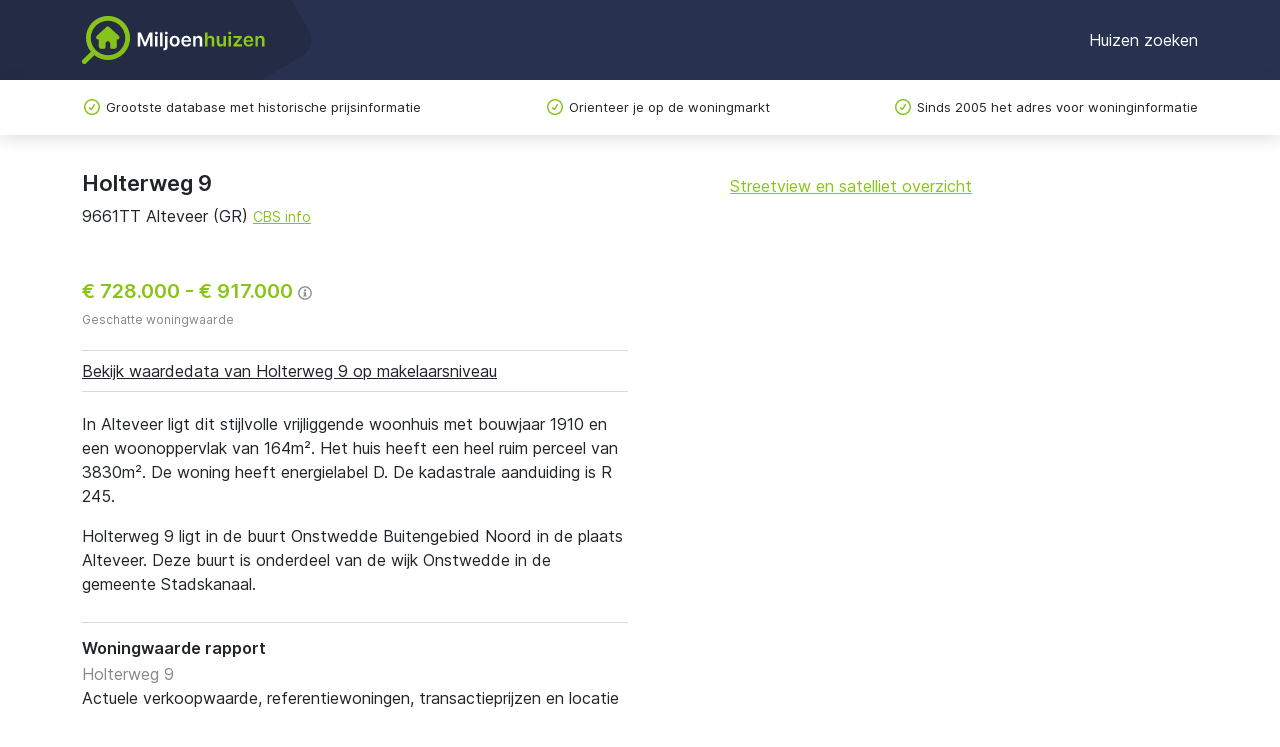

--- FILE ---
content_type: text/html; charset=utf-8
request_url: https://www.miljoenhuizen.nl/alteveer-gr/9661tt/holterweg/9
body_size: 8227
content:


<!doctype html>
<html lang="en">
  <head>
    <meta charset="UTF-8" />
    <meta
      name="viewport"
      content="width=device-width, user-scalable=no, initial-scale=1.0, maximum-scale=1.0, minimum-scale=1.0"
    />
    <meta http-equiv="X-UA-Compatible" content="ie=edge" />
    <link
      rel="stylesheet"
      href="/static/bundle/bundle.css?t=1768385367.2393432"
    />
    <script async src="/static/bundle/bundle.js?t=1768385367.2373433"></script>
    <title>
      
  Holterweg 9
  Alteveer (GR) waarde
 - Miljoenhuizen.nl
    </title>
    <meta name="description" content="
  Benieuwd naar de waarde van Holterweg 9 in Alteveer (GR)? Ontdek meer over deze woning en recente verkoopprijzen in de buurt Onstwedde Buitengebied Noord
" />
    <link
      rel="icon"
      type="image/png"
      href="/static/img/favicon-32.png"
      sizes="32x32"
    />
    
<link rel="canonical" href="https://www.miljoenhuizen.nl/alteveer-gr/9661tt/holterweg/9" />

  <script type="application/ld+json">
    {"@context": "https://schema.org", "@type": "House", "additionalProperty": [{"@type": "PropertyValue", "name": "Perceeloppervlakte", "unitText": "m\u00b2", "value": 3830.0}, {"@type": "PropertyValue", "name": "Energielabel", "value": "D"}], "address": {"@type": "PostalAddress", "addressCountry": "NL", "addressLocality": "Alteveer (GR)", "addressRegion": "Groningen", "postalCode": "9661 TT", "streetAddress": "Holterweg 9"}, "description": "Benieuwd naar de waarde van Holterweg 9 in Alteveer (GR)? Ontdek meer over deze woning en recente verkoopprijzen in de buurt Onstwedde Buitengebied Noord", "floorSize": {"@type": "QuantitativeValue", "unitText": "m\u00b2", "value": 164}, "name": "Holterweg 9, 9661 TT Alteveer (GR)", "url": "https://www.miljoenhuizen.nl/alteveer-gr/9661tt/holterweg/9", "yearBuilt": 1910}
  </script>


    <!-- Google tag (gtag.js) -->
<script
  async
  src="https://www.googletagmanager.com/gtag/js?id=G-RDE7R4GYTC"
></script>
<script>
  window.dataLayer = window.dataLayer || [];

  function gtag() {
    dataLayer.push(arguments);
  }

  gtag("js", new Date());
  gtag("config", "G-RDE7R4GYTC");
</script>
  </head>
  <body tabindex="0">
    <nav id="header">
  <div class="container">
    <a href="/" class="title"
      ><img src="/static/img/logo.svg" alt="Miljoenhuizen.nl"
    /></a>
    <button type="button" id="hamburger">
      <span></span>
      <span></span>
      <span></span>
    </button>
    <div id="nav-links">
      <a href="/">Huizen zoeken</a>
    </div>
  </div>
</nav>
<div id="nav-mobile">
  <div class="bg"></div>
  <div class="drawer">
    <div class="links">
      <a href="/">Huizen zoeken</a>
      <a href="/steden">Alle steden</a>
      <a href="/provincie">Alle provincies</a>
    </div>
    <div class="bottom">
      <a href="/over-ons">Over ons</a>
      <a href="/blog">Blog</a>
      <a href="/veelgestelde-vragen">Veelgestelde vragen</a>
      <a href="/contact">Contact</a>
    </div>
  </div>
</div>
<div id="nav-usp">
  <div class="container">
    <ul>
      <li>Grootste database met historische prijsinformatie</li>
      <li class="d-none d-lg-block">Orienteer je op de woningmarkt</li>
      <li class="d-none d-lg-block">
        Sinds 2005 het adres voor woninginformatie
      </li>
    </ul>
  </div>
</div>
    
    
    
  <div id="house-page">
    <div class="container section">
      <div class="row">
        <div class="col-12 col-lg-6">
          <div id="top-info">
            
            <div>
              <h1>Holterweg 9</h1>
              <div>
                9661TT Alteveer (GR)
                <a
                  class="btn-link-primary cbs-info"
                  href="/buurten/9661"
                  >CBS info</a
                >
              </div>
            </div>
          </div>

          <div id="key-metrics">
            
            
          </div>

          
            <div id="price">
              <h2>
                
                  <span>€ 728.000</span>
                  <span> - </span>
                  <span>€ 917.000</span>
                
                
                  <svg xmlns="http://www.w3.org/2000/svg" viewBox="0 0 512 512">
                    <path
                      d="M256 8C119.043 8 8 119.083 8 256c0 136.997 111.043 248 248 248s248-111.003 248-248C504 119.083 392.957 8 256 8zm0 448c-110.532 0-200-89.431-200-200 0-110.495 89.472-200 200-200 110.491 0 200 89.471 200 200 0 110.53-89.431 200-200 200zm0-338c23.196 0 42 18.804 42 42s-18.804 42-42 42-42-18.804-42-42 18.804-42 42-42zm56 254c0 6.627-5.373 12-12 12h-88c-6.627 0-12-5.373-12-12v-24c0-6.627 5.373-12 12-12h12v-64h-12c-6.627 0-12-5.373-12-12v-24c0-6.627 5.373-12 12-12h64c6.627 0 12 5.373 12 12v100h12c6.627 0 12 5.373 12 12v24z"
                    ></path>
                  </svg>
                  <div class="d-none tooltip">
                    Deze prijsrange is berekend op basis van openbare informatie
                    en indexatie. Het dient niet te worden gebruikt voor taxatie
                    of om een bod uit te brengen op dit huis
                  </div>
                
              </h2>
              
                <div class="label">Geschatte woningwaarde</div>
              
            </div>
            <button id="valuation-report-extra-button">
            
              Bekijk waardedata van Holterweg 9 op makelaarsniveau
            
            </button>
          
          
          
            <div id="description"><p>In Alteveer ligt dit stijlvolle vrijliggende woonhuis met bouwjaar 1910 en een woonoppervlak van 164m². Het huis heeft een heel ruim perceel van 3830m². De woning heeft energielabel D. De kadastrale aanduiding is R 245.</p>
<p>Holterweg 9 ligt in de buurt Onstwedde Buitengebied Noord in de plaats Alteveer. Deze buurt is onderdeel van de wijk Onstwedde in de gemeente Stadskanaal.</p></div>
          
          
          
            <div id="valuation-report">
              <h3>Woningwaarde rapport</h3>
              <div class="address">Holterweg 9</div>
              <p>
                Actuele verkoopwaarde, referentiewoningen, transactieprijzen en
                locatie
              </p>
              <div class="buttons">
                <button class="btn btn-primary btn-sm">
                  Woningwaarde rapport
                </button>
              </div>
              <div class="footer">
                <p class="price">
                  Per e-mail, &euro; 21,95
                </p>
                <svg
                  xmlns="http://www.w3.org/2000/svg"
                  version="1.1"
                  id="svg4565"
                  width="882"
                  height="768"
                  viewBox="-4.064073 -4.064073 164.952366 143.597246"
                >
                  <defs id="defs4567"></defs>
                  <polygon
                    points="112.39258,7.5576172 87.466797,5.4667969 3.7255859,4.2070312 3.7255859,133.06152 93.114258,133.06152 122.90137,124.96094 143.17773,107.38379 153.0957,79.736328 153.0957,47.793945 138.26367,22.129883 "
                    id="Path-2"
                    style="fill:#ffffff"
                  ></polygon>
                  <path
                    id="Fill-4"
                    d="m 6.37094,6.3694 0,122.7273 74.5639,0 c 45.02585,0 69.51942,-20.9738 69.51942,-61.5205 0,-41.6681 -26.54983,-61.2068 -69.51942,-61.2068 l -74.5639,0 z M 80.93484,0 c 66.02998,0 75.88938,42.3421 75.88938,67.5762 0,43.7821 -26.94973,67.8929 -75.88938,67.8929 0,0 -79.33721,0 -80.93484,0 C 0,133.8651 0,1.6 0,0 1.59763,0 80.93484,0 80.93484,0 Z"
                    style="fill:#0a0b09"
                  ></path>
                  <path
                    id="Fill-7"
                    d="m 52.37328,48.5485 c 0,3.8375 0,10.0121 0,13.8481 2.10277,0 4.25056,0 4.25056,0 2.94514,0 5.66513,-0.8512 5.66513,-7.0327 0,-6.041 -3.02689,-6.8154 -5.66513,-6.8154 0,0 -2.14779,0 -4.25056,0 z m 70.90609,-6.8878 6.87559,0 c 0,0 0,15.6763 0,20.7359 1.5247,0 5.71211,0 10.1888,0 -2.79438,-37.6255 -32.39361,-45.7547 -59.289,-45.7547 l -28.6756,0 0,25.033 4.24468,0 c 7.73852,0 12.54658,5.2476 12.54658,13.689 0,8.7092 -4.69254,13.9078 -12.54658,13.9078 l -4.24468,0 0,50.0894 28.6756,0 c 43.72924,0 58.94687,-20.3071 59.4843,-50.0894 l -17.25969,0 0,-27.611 z m -19.15736,15.4066 4.97448,0 -2.27457,-7.8056 -0.41311,0 -2.2868,7.8056 z M 93.39234,69.28 l 8.32637,-27.6203 9.78206,0 8.32393,27.6203 -7.15752,0 -1.56043,-5.343 -8.99401,0 -1.56484,5.343 -7.15556,0 z m -3.30197,-6.8834 0,6.8751 -17.01006,0 0,-27.6007 16.46088,0 0,6.8726 c 0,0 -5.85798,0 -9.58432,0 0,0.9477 0,2.0343 0,3.1997 l 9.0645,0 0,6.8707 -9.0645,0 c 0,1.3798 0,2.6808 0,3.7826 3.83402,0 10.1335,0 10.1335,0 z"
                    style="fill:#d50172"
                  ></path>
                  <path
                    d="m 43.37536,55.4598 c 0,8.1943 -6.63966,14.8374 -14.83388,14.8374 -8.1903,0 -14.83632,-6.6431 -14.83632,-14.8374 0,-8.1878 6.64602,-14.8338 14.83632,-14.8338 8.19422,0 14.83388,6.646 14.83388,14.8338 m -26.73338,63.8788 23.86949,0 0,-42.4919 -23.86949,0 z"
                    id="Fill-6"
                  ></path>
                </svg>
              </div>
            </div>
          
          <div id="price-history">
            <h3>Vraagprijs historie</h3>
            
              <div class="price-history-entry">14-07-2008: te koop voor € 479.000</div>
            
              <div class="price-history-entry">08-09-2012: veranderd naar € 449.000</div>
            
              <div class="price-history-entry">28-01-2014: te koop voor € 449.000</div>
            
          </div>
          
          
        </div>
        <div class="col-12 col-lg-6 px-0">
          <div id="map-container">
            <div id="map"></div>
            <a
              id="maps-link"
              class="btn-link-primary"
              href="https://maps.google.com/maps?q=Holterweg%209%209661TT%20Alteveer%20%28GR%29&amp;t=k"
              rel="nofollow"
              target="_blank"
              >Streetview en satelliet overzicht</a
            >
          </div>
        </div>
      </div>
      
        <div class="row">
          
  <div class="featured-houses">
    <h2>In de omgeving te koop</h2>
    <div class="house-list">
      
        <a class="featured-house" href="/winschoten/9675em/nassaustraat/19">
          <div class="body">
            <img
              src="
                https://cloud.funda.nl/valentina_media/211/069/479_720x480.jpg
              "
              alt="Nassaustraat 19"
            />
            <div>
              <div class="title">Nassaustraat 19</div>
              <div class="address">9675EM Winschoten</div>
              
                <div class="price">
                  € 599.000
                </div>
              
            </div>
          </div>
          <div class="footer">
            
              <div>
                <svg
                  width="24"
                  height="24"
                  viewBox="0 0 24 24"
                  fill="none"
                  xmlns="http://www.w3.org/2000/svg"
                >
                  <path
                    d="M6.75 19.2502H17.25C18.3546 19.2502 19.25 18.3548 19.25 17.2502V9.75025L12 4.75024L4.75 9.75025V17.2502C4.75 18.3548 5.64544 19.2502 6.75 19.2502Z"
                    stroke="#89C519"
                    stroke-width="1.5"
                    stroke-linecap="round"
                    stroke-linejoin="round"
                  ></path>
                  <path
                    d="M9.75 15.7493C9.75 14.6447 10.6455 13.7493 11.75 13.7493H12.25C13.3546 13.7493 14.25 14.6447 14.25 15.7493V19.2493H9.75V15.7493Z"
                    stroke="#89C519"
                    stroke-width="1.5"
                    stroke-linecap="round"
                    stroke-linejoin="round"
                  ></path>
                </svg>
                <div><span>207m2</span> wonen</div>
              </div>
            
            
              <div>
                <svg
                  width="24"
                  height="24"
                  viewBox="0 0 24 24"
                  fill="none"
                  xmlns="http://www.w3.org/2000/svg"
                >
                  <path
                    d="M4.75 18.25V12C4.75 12 7.5 10.75 12 10.75C16.5 10.75 19.25 12 19.25 12V18.25M4.75 18.25H19.25M4.75 18.25V19.25M19.25 18.25V19.25"
                    stroke="#89C519"
                    stroke-width="1.5"
                    stroke-linecap="round"
                    stroke-linejoin="round"
                  ></path>
                  <path
                    d="M5.75 9.25V5.75M5.75 5.75H18.25M5.75 5.75V4.75M18.25 5.75V9.25M18.25 5.75V4.75"
                    stroke="#89C519"
                    stroke-width="1.5"
                    stroke-linecap="round"
                    stroke-linejoin="round"
                  ></path>
                </svg>
                <div><span>4</span> slaapkamers</div>
              </div>
            
            <svg
              width="16"
              height="12"
              viewBox="0 0 16 12"
              fill="none"
              xmlns="http://www.w3.org/2000/svg"
              class="chevron"
            >
              <path
                fill-rule="evenodd"
                clip-rule="evenodd"
                d="M9.23214 1.29252C8.93252 1.00651 8.92148 0.531768 9.20748 0.232144C9.49349 -0.0674792 9.96823 -0.0785198 10.2679 0.207485L15.7679 5.45748C15.9161 5.59901 16 5.79504 16 6C16 6.20496 15.9161 6.401 15.7679 6.54252L10.2679 11.7925C9.96823 12.0785 9.49349 12.0675 9.20748 11.7679C8.92148 11.4682 8.93252 10.9935 9.23214 10.7075L13.3781 6.75H0.75C0.335787 6.75 0 6.41421 0 6C0 5.58579 0.335787 5.25 0.75 5.25H13.3781L9.23214 1.29252Z"
                fill="black"
              ></path>
            </svg>
          </div>
        </a>
      
        <a class="featured-house" href="/meeden/9651br/verlengde-badweg/1">
          <div class="body">
            <img
              src="
                https://cloud.funda.nl/valentina_media/216/761/674_720x480.jpg
              "
              alt="Verlengde Badweg 1"
            />
            <div>
              <div class="title">Verlengde Badweg 1</div>
              <div class="address">9651BR Meeden</div>
              
                <div class="price">
                  € 750.000
                </div>
              
            </div>
          </div>
          <div class="footer">
            
              <div>
                <svg
                  width="24"
                  height="24"
                  viewBox="0 0 24 24"
                  fill="none"
                  xmlns="http://www.w3.org/2000/svg"
                >
                  <path
                    d="M6.75 19.2502H17.25C18.3546 19.2502 19.25 18.3548 19.25 17.2502V9.75025L12 4.75024L4.75 9.75025V17.2502C4.75 18.3548 5.64544 19.2502 6.75 19.2502Z"
                    stroke="#89C519"
                    stroke-width="1.5"
                    stroke-linecap="round"
                    stroke-linejoin="round"
                  ></path>
                  <path
                    d="M9.75 15.7493C9.75 14.6447 10.6455 13.7493 11.75 13.7493H12.25C13.3546 13.7493 14.25 14.6447 14.25 15.7493V19.2493H9.75V15.7493Z"
                    stroke="#89C519"
                    stroke-width="1.5"
                    stroke-linecap="round"
                    stroke-linejoin="round"
                  ></path>
                </svg>
                <div><span>223m2</span> wonen</div>
              </div>
            
            
              <div>
                <svg
                  width="24"
                  height="24"
                  viewBox="0 0 24 24"
                  fill="none"
                  xmlns="http://www.w3.org/2000/svg"
                >
                  <path
                    d="M4.75 18.25V12C4.75 12 7.5 10.75 12 10.75C16.5 10.75 19.25 12 19.25 12V18.25M4.75 18.25H19.25M4.75 18.25V19.25M19.25 18.25V19.25"
                    stroke="#89C519"
                    stroke-width="1.5"
                    stroke-linecap="round"
                    stroke-linejoin="round"
                  ></path>
                  <path
                    d="M5.75 9.25V5.75M5.75 5.75H18.25M5.75 5.75V4.75M18.25 5.75V9.25M18.25 5.75V4.75"
                    stroke="#89C519"
                    stroke-width="1.5"
                    stroke-linecap="round"
                    stroke-linejoin="round"
                  ></path>
                </svg>
                <div><span>6</span> slaapkamers</div>
              </div>
            
            <svg
              width="16"
              height="12"
              viewBox="0 0 16 12"
              fill="none"
              xmlns="http://www.w3.org/2000/svg"
              class="chevron"
            >
              <path
                fill-rule="evenodd"
                clip-rule="evenodd"
                d="M9.23214 1.29252C8.93252 1.00651 8.92148 0.531768 9.20748 0.232144C9.49349 -0.0674792 9.96823 -0.0785198 10.2679 0.207485L15.7679 5.45748C15.9161 5.59901 16 5.79504 16 6C16 6.20496 15.9161 6.401 15.7679 6.54252L10.2679 11.7925C9.96823 12.0785 9.49349 12.0675 9.20748 11.7679C8.92148 11.4682 8.93252 10.9935 9.23214 10.7075L13.3781 6.75H0.75C0.335787 6.75 0 6.41421 0 6C0 5.58579 0.335787 5.25 0.75 5.25H13.3781L9.23214 1.29252Z"
                fill="black"
              ></path>
            </svg>
          </div>
        </a>
      
        <a class="featured-house" href="/scheemda/9679td/haven-zuidzijde/19">
          <div class="body">
            <img
              src="
                https://cloud.funda.nl/valentina_media/216/846/946_720x480.jpg
              "
              alt="Haven Zuidzijde 19"
            />
            <div>
              <div class="title">Haven Zuidzijde 19</div>
              <div class="address">9679TD Scheemda</div>
              
                <div class="price">
                  € 595.000
                </div>
              
            </div>
          </div>
          <div class="footer">
            
              <div>
                <svg
                  width="24"
                  height="24"
                  viewBox="0 0 24 24"
                  fill="none"
                  xmlns="http://www.w3.org/2000/svg"
                >
                  <path
                    d="M6.75 19.2502H17.25C18.3546 19.2502 19.25 18.3548 19.25 17.2502V9.75025L12 4.75024L4.75 9.75025V17.2502C4.75 18.3548 5.64544 19.2502 6.75 19.2502Z"
                    stroke="#89C519"
                    stroke-width="1.5"
                    stroke-linecap="round"
                    stroke-linejoin="round"
                  ></path>
                  <path
                    d="M9.75 15.7493C9.75 14.6447 10.6455 13.7493 11.75 13.7493H12.25C13.3546 13.7493 14.25 14.6447 14.25 15.7493V19.2493H9.75V15.7493Z"
                    stroke="#89C519"
                    stroke-width="1.5"
                    stroke-linecap="round"
                    stroke-linejoin="round"
                  ></path>
                </svg>
                <div><span>160m2</span> wonen</div>
              </div>
            
            
              <div>
                <svg
                  width="24"
                  height="24"
                  viewBox="0 0 24 24"
                  fill="none"
                  xmlns="http://www.w3.org/2000/svg"
                >
                  <path
                    d="M4.75 18.25V12C4.75 12 7.5 10.75 12 10.75C16.5 10.75 19.25 12 19.25 12V18.25M4.75 18.25H19.25M4.75 18.25V19.25M19.25 18.25V19.25"
                    stroke="#89C519"
                    stroke-width="1.5"
                    stroke-linecap="round"
                    stroke-linejoin="round"
                  ></path>
                  <path
                    d="M5.75 9.25V5.75M5.75 5.75H18.25M5.75 5.75V4.75M18.25 5.75V9.25M18.25 5.75V4.75"
                    stroke="#89C519"
                    stroke-width="1.5"
                    stroke-linecap="round"
                    stroke-linejoin="round"
                  ></path>
                </svg>
                <div><span>3</span> slaapkamers</div>
              </div>
            
            <svg
              width="16"
              height="12"
              viewBox="0 0 16 12"
              fill="none"
              xmlns="http://www.w3.org/2000/svg"
              class="chevron"
            >
              <path
                fill-rule="evenodd"
                clip-rule="evenodd"
                d="M9.23214 1.29252C8.93252 1.00651 8.92148 0.531768 9.20748 0.232144C9.49349 -0.0674792 9.96823 -0.0785198 10.2679 0.207485L15.7679 5.45748C15.9161 5.59901 16 5.79504 16 6C16 6.20496 15.9161 6.401 15.7679 6.54252L10.2679 11.7925C9.96823 12.0785 9.49349 12.0675 9.20748 11.7679C8.92148 11.4682 8.93252 10.9935 9.23214 10.7075L13.3781 6.75H0.75C0.335787 6.75 0 6.41421 0 6C0 5.58579 0.335787 5.25 0.75 5.25H13.3781L9.23214 1.29252Z"
                fill="black"
              ></path>
            </svg>
          </div>
        </a>
      
    </div>
  </div>

        </div>
      
    </div>
    <div class="container">
  <nav aria-label="Breadcrumb">
    <ol class="breadcrumb">
      <li class="breadcrumb-item"><a href="/">Home</a></li>
      
        <li class="breadcrumb-item">
          
            <a href="/alteveer-gr">Alteveer (GR)</a>
          
        </li>
      
        <li class="breadcrumb-item">
          
            <a href="/gemeente/stadskanaal/onstwedde/onstwedde-buitengebied-noord/holterweg">Holterweg</a>
          
        </li>
      
        <li class="breadcrumb-item">
          
            <span>9</span>
          
        </li>
      
    </ol>
  </nav>
</div>
    <div id="transaction-modal" class="d-none">
  <div class="modal">
    <h3>
      Vraag koopsom op
      <img
        class="ideal-logo"
        src="/static/img/ideal-logo.svg"
        alt="iDEAL logo"
      />
    </h3>
    <p>
      Na de betaling wordt de koopsom via SMS naar uw telefoonnummer gestuurd.
    </p>
    <form action="/api/houses/1659264/transaction" method="post">
      <label for="phone-number">
        <svg xmlns="http://www.w3.org/2000/svg" viewBox="0 0 512 512">
          <path
            d="M164.9 24.6c-7.7-18.6-28-28.5-47.4-23.2l-88 24C12.1 30.2 0 46 0 64C0 311.4 200.6 512 448 512c18 0 33.8-12.1 38.6-29.5l24-88c5.3-19.4-4.6-39.7-23.2-47.4l-96-40c-16.3-6.8-35.2-2.1-46.3 11.6L304.7 368C234.3 334.7 177.3 277.7 144 207.3L193.3 167c13.7-11.2 18.4-30 11.6-46.3l-40-96z"
          ></path>
        </svg>
        Telefoonnummer
      </label>
      <div class="phone-group">
        <span> 06 </span>
        <input
          type="tel"
          id="phone-number"
          pattern="[0-9]{8}"
          maxlength="8"
          name="phone"
          placeholder=""
          autocomplete="tel"
          required
        />
      </div>
      <span class="disclaimer">SMS dienst, kosten € 2,50 eenmalig</span>
      <div class="buttons">
        <button class="cancel btn btn-sm btn-white" type="button">
          Annuleer
        </button>
        <button type="submit" class="btn btn-primary btn-sm">Vraag op</button>
      </div>
    </form>
  </div>
</div>
    <div id="valuation-report-modal" class="d-none">
  <div class="modal">
    <div class="carousel-container page-0">
      <button
        class="carousel-control-prev"
        type="button"
        data-bs-target="#preview-carousel"
        data-bs-slide="prev"
      >
        <svg xmlns="http://www.w3.org/2000/svg" viewBox="0 0 640 640">
          <path
            d="M169.4 297.4C156.9 309.9 156.9 330.2 169.4 342.7L361.4 534.7C373.9 547.2 394.2 547.2 406.7 534.7C419.2 522.2 419.2 501.9 406.7 489.4L237.3 320L406.6 150.6C419.1 138.1 419.1 117.8 406.6 105.3C394.1 92.8 373.8 92.8 361.3 105.3L169.3 297.3z"
          ></path>
        </svg>
      </button>
      <div class="carousel slide" id="preview-carousel">
        <div class="carousel-inner">
          
            <div class="carousel-item active">
              <img
                src="/static/img/valuation-report/preview-0.png"
                class="d-block w-100"
                alt="Preview 0"
              />
            </div>
          
            <div class="carousel-item ">
              <img
                src="/static/img/valuation-report/preview-1.png"
                class="d-block w-100"
                alt="Preview 1"
              />
            </div>
          
            <div class="carousel-item ">
              <img
                src="/static/img/valuation-report/preview-2.png"
                class="d-block w-100"
                alt="Preview 2"
              />
            </div>
          
            <div class="carousel-item ">
              <img
                src="/static/img/valuation-report/preview-3.png"
                class="d-block w-100"
                alt="Preview 3"
              />
            </div>
          
            <div class="carousel-item ">
              <img
                src="/static/img/valuation-report/preview-4.png"
                class="d-block w-100"
                alt="Preview 4"
              />
            </div>
          
            <div class="carousel-item ">
              <img
                src="/static/img/valuation-report/preview-5.png"
                class="d-block w-100"
                alt="Preview 5"
              />
            </div>
          
            <div class="carousel-item ">
              <img
                src="/static/img/valuation-report/preview-6.png"
                class="d-block w-100"
                alt="Preview 6"
              />
            </div>
          
            <div class="carousel-item ">
              <img
                src="/static/img/valuation-report/preview-7.png"
                class="d-block w-100"
                alt="Preview 7"
              />
            </div>
          
            <div class="carousel-item ">
              <img
                src="/static/img/valuation-report/preview-8.png"
                class="d-block w-100"
                alt="Preview 8"
              />
            </div>
          
        </div>
        <div class="carousel-indicators">
          
            <button
              type="button"
              data-bs-target="#preview-carousel"
              data-bs-slide-to="0"
              class="active"
              aria-current="true"
              aria-label="Slide 1"
            ></button>
          
            <button
              type="button"
              data-bs-target="#preview-carousel"
              data-bs-slide-to="1"
              
              aria-current="true"
              aria-label="Slide 2"
            ></button>
          
            <button
              type="button"
              data-bs-target="#preview-carousel"
              data-bs-slide-to="2"
              
              aria-current="true"
              aria-label="Slide 3"
            ></button>
          
            <button
              type="button"
              data-bs-target="#preview-carousel"
              data-bs-slide-to="3"
              
              aria-current="true"
              aria-label="Slide 4"
            ></button>
          
            <button
              type="button"
              data-bs-target="#preview-carousel"
              data-bs-slide-to="4"
              
              aria-current="true"
              aria-label="Slide 5"
            ></button>
          
            <button
              type="button"
              data-bs-target="#preview-carousel"
              data-bs-slide-to="5"
              
              aria-current="true"
              aria-label="Slide 6"
            ></button>
          
            <button
              type="button"
              data-bs-target="#preview-carousel"
              data-bs-slide-to="6"
              
              aria-current="true"
              aria-label="Slide 7"
            ></button>
          
            <button
              type="button"
              data-bs-target="#preview-carousel"
              data-bs-slide-to="7"
              
              aria-current="true"
              aria-label="Slide 8"
            ></button>
          
            <button
              type="button"
              data-bs-target="#preview-carousel"
              data-bs-slide-to="8"
              
              aria-current="true"
              aria-label="Slide 9"
            ></button>
          
        </div>
      </div>
      <button
        class="carousel-control-next"
        type="button"
        data-bs-target="#preview-carousel"
        data-bs-slide="next"
      >
        <svg xmlns="http://www.w3.org/2000/svg" viewBox="0 0 640 640">
          <path
            d="M471.1 297.4C483.6 309.9 483.6 330.2 471.1 342.7L279.1 534.7C266.6 547.2 246.3 547.2 233.8 534.7C221.3 522.2 221.3 501.9 233.8 489.4L403.2 320L233.9 150.6C221.4 138.1 221.4 117.8 233.9 105.3C246.4 92.8 266.7 92.8 279.2 105.3L471.2 297.3z"
          ></path>
        </svg>
      </button>
    </div>
    <div class="page-1 carousel-container">
      <div class="label">Bestelling</div>
      <div class="preview-container">
        <img
          src="/static/img/valuation-report/preview-blank.png"
          alt="Preview"
          class="preview-image"
        />
        <img
          src="/static/img/valuation-report/preview-house.jpg"
          alt="Huis"
          class="house-image"
        />
        <div class="address">
          Holterweg 9
          <br />
          9661TT Alteveer (GR)
        </div>
        <div class="date">19 januari 26</div>
      </div>
    </div>
    <div class="main">
      <button class="close">&times;</button>
      <img src="/static/img/logo-dark.svg" alt="Logo" class="logo" />
      <div class="page-0">
        <h3>Ontvang een compleet waarderapport van Holterweg 9</h3>

        <p class="sub-title">
          
            Inzicht in de marktwaarde voor bieding of prijsbepaling
          
        </p>
        <ul>
          <li>Exacte waardebepaling op basis van recente verkoopprijzen</li>
          <li>Vergelijking met 6 referentiewoningen met transactieprijzen</li>
          <li>Volledige prijs- en verkoopgeschiedenis (Kadaster, WOZ)</li>
          <li>Alle data overzichtelijk in één professioneel PDF rapport</li>
        </ul>
        <div class="purchase-row">
          <div class="d-none d-lg-flex">
            <img
              src="/static/img/valuation-report/Kadaster.png"
              alt="Kadaster"
            />
            <img src="/static/img/valuation-report/CBS.png" alt="CBS" />
          </div>
          <div>
            <button class="btn btn-primary next-page">
              Bestel waarderapport
            </button>
            <span class="price d-none d-lg-inline"
              >&euro; 21,95</span
            >
            <div class="d-lg-none price-container-m">
              <span class="price">&euro; 21,95</span>
              <div class="one-time">eenmalig - geen abonnement</div>
            </div>
          </div>
        </div>
        <div class="one-time d-none d-lg-block">eenmalig - geen abonnement</div>
      </div>
      <div class="page-1">
        <form
          action="/api/houses/1659264/valuation-report"
          method="post"
        >
          <h3>Verzenden</h3>
          <p class="sub-title">
            Naar welk e-mailadres kunnen we het rapport sturen?
          </p>

          <label for="email" class="d-none">Email</label>
          <input
            type="email"
            id="email"
            name="email"
            placeholder="Voer hier uw e-mailadres in..."
            autocomplete="email"
            required
          />
          <p class="email-info">
            Het woningwaarde rapport van Holterweg 9 en de factuur worden naar
            dit e-mailadres verzonden.
          </p>

          <button class="btn btn-primary purchase-button">
            Bestel en betaal &euro; 21,95 met iDeal
            <svg xmlns="http://www.w3.org/2000/svg" viewBox="0 0 640 640">
              <path
                d="M256 160L256 224L384 224L384 160C384 124.7 355.3 96 320 96C284.7 96 256 124.7 256 160zM192 224L192 160C192 89.3 249.3 32 320 32C390.7 32 448 89.3 448 160L448 224C483.3 224 512 252.7 512 288L512 512C512 547.3 483.3 576 448 576L192 576C156.7 576 128 547.3 128 512L128 288C128 252.7 156.7 224 192 224z"
              ></path>
            </svg>
          </button>
        </form>
      </div>
      <div class="icon-row">
        <div>
          <img src="/static/img/green-envelope.png" alt="Groene envelop" />
          <span> Direct geleverd </span>
        </div>
        <div>
          <img
            class="ideal-logo"
            src="/static/img/ideal-logo.svg"
            alt="iDEAL logo"
          />
          <span> 100% veilig </span>
        </div>
      </div>
      <div class="d-flex d-lg-none vendor-icons-m">
        <img src="/static/img/valuation-report/Kadaster.png" alt="Kadaster" />
        <img src="/static/img/valuation-report/CBS.png" alt="CBS" />
      </div>
      <p class="bottom-text">Vertrouwd door woningkopers in heel Nederland</p>
      <button class="page-1 back">
        <svg xmlns="http://www.w3.org/2000/svg" viewBox="0 0 640 640">
          <path
            d="M73.4 297.4C60.9 309.9 60.9 330.2 73.4 342.7L233.4 502.7C245.9 515.2 266.2 515.2 278.7 502.7C291.2 490.2 291.2 469.9 278.7 457.4L173.3 352L544 352C561.7 352 576 337.7 576 320C576 302.3 561.7 288 544 288L173.3 288L278.7 182.6C291.2 170.1 291.2 149.8 278.7 137.3C266.2 124.8 245.9 124.8 233.4 137.3L73.4 297.3z"
          ></path>
        </svg>
      </button>
    </div>
  </div>
</div>
    
    <script>
      const houseId = 1659264;
      const lng = 7.031977212742348;
      const lat = 53.05847604317465;

      window.addEventListener("load", () => {
        new HousePage(houseId, lng, lat);
      });
    </script>
    
  </div>
  

    <div id="footer">
  <div class="container section">
    <div class="list">
      <div>
        <b class="primary">Plaatsen</b>
        <ul>
          <li><a href="/leiden">Leiden</a></li>
          <li><a href="/rotterdam">Rotterdam</a></li>
          <li><a href="/maastricht">Maastricht</a></li>
          <li><a href="/den-haag">Den Haag</a></li>
          <li><a href="/den-bosch">Den Bosch</a></li>
        </ul>
        <u><a href="/steden">Alle steden</a></u>
      </div>
      <div>
        <b class="primary">Overzicht</b>
        <ul>
          <li><a href="/provincie/drenthe">Drenthe</a></li>
          <li><a href="/provincie/flevoland">Flevoland</a></li>
          <li><a href="/provincie/friesland">Friesland</a></li>
          <li><a href="/provincie/gelderland">Gelderland</a></li>
          <li><a href="/provincie/groningen">Groningen</a></li>
        </ul>
        <u><a href="/provincie">Alle provincies</a></u>
      </div>
      <div>
        <b class="primary">Miljoenhuizen</b>
        <ul class="single-col">
          <li><a href="/gebruikersvoorwaarden">Gebruikersvoorwaarden</a></li>
          <li><a href="/over-ons">Over ons</a></li>
          <li><a href="/privacy">Privacy</a></li>
          <li><a href="/veelgestelde-vragen">Veelgestelde vragen</a></li>
          <li><a href="/contact">Contact</a></li>
        </ul>
      </div>

      <div>
        <b class="primary">Handige links</b>
        <ul>
          <li><a href="/">Huizen zoeken</a></li>
          <li><a href="/buurten">Buurten</a></li>
          <li><a href="/blog">Blogs</a></li>
        </ul>
      </div>
    </div>
  </div>
</div>
<div id="sub-footer">
  <div class="container section">
    <div class="left">
      <div class="copyright">
        Copyright 2005 - 2026 Miljoenhuizen.nl
      </div>
      <div class="rights">
        <span class="d-none d-lg-inline"> -</span>
        Alle rechten voorbehouden
      </div>
    </div>
    <div class="right">
      <a href="/gebruikersvoorwaarden">Algemene voorwaarden</a>
    </div>
  </div>
</div>
  </body>
</html>

--- FILE ---
content_type: text/javascript; charset=utf-8
request_url: https://www.miljoenhuizen.nl/static/bundle/bundle.js?t=1768385367.2373433
body_size: 78645
content:
(()=>{var Jh=Object.create;var mr=Object.defineProperty;var Qh=Object.getOwnPropertyDescriptor;var tc=Object.getOwnPropertyNames;var ec=Object.getPrototypeOf,ic=Object.prototype.hasOwnProperty;var st=(o,i)=>()=>(i||o((i={exports:{}}).exports,i),i.exports),nc=(o,i)=>{for(var r in i)mr(o,r,{get:i[r],enumerable:!0})},oc=(o,i,r,l)=>{if(i&&typeof i=="object"||typeof i=="function")for(let h of tc(i))!ic.call(o,h)&&h!==r&&mr(o,h,{get:()=>i[h],enumerable:!(l=Qh(i,h))||l.enumerable});return o};var Ea=(o,i,r)=>(r=o!=null?Jh(ec(o)):{},oc(i||!o||!o.__esModule?mr(r,"default",{value:o,enumerable:!0}):r,o));var qt=st(Mt=>{"use strict";Mt.__esModule=!0;Mt.extend=wa;Mt.indexOf=uc;Mt.escapeExpression=hc;Mt.isEmpty=cc;Mt.createFrame=fc;Mt.blockParams=dc;Mt.appendContextPath=pc;var rc={"&":"&amp;","<":"&lt;",">":"&gt;",'"':"&quot;","'":"&#x27;","`":"&#x60;","=":"&#x3D;"},sc=/[&<>"'`=]/g,ac=/[&<>"'`=]/;function lc(o){return rc[o]}function wa(o){for(var i=1;i<arguments.length;i++)for(var r in arguments[i])Object.prototype.hasOwnProperty.call(arguments[i],r)&&(o[r]=arguments[i][r]);return o}var vr=Object.prototype.toString;Mt.toString=vr;var gr=function(i){return typeof i=="function"};gr(/x/)&&(Mt.isFunction=gr=function(o){return typeof o=="function"&&vr.call(o)==="[object Function]"});Mt.isFunction=gr;var ba=Array.isArray||function(o){return o&&typeof o=="object"?vr.call(o)==="[object Array]":!1};Mt.isArray=ba;function uc(o,i){for(var r=0,l=o.length;r<l;r++)if(o[r]===i)return r;return-1}function hc(o){if(typeof o!="string"){if(o&&o.toHTML)return o.toHTML();if(o==null)return"";if(!o)return o+"";o=""+o}return ac.test(o)?o.replace(sc,lc):o}function cc(o){return!o&&o!==0?!0:!!(ba(o)&&o.length===0)}function fc(o){var i=wa({},o);return i._parent=o,i}function dc(o,i){return o.path=i,o}function pc(o,i){return(o?o+".":"")+i}});var we=st((jn,Ta)=>{"use strict";jn.__esModule=!0;var yr=["description","fileName","lineNumber","endLineNumber","message","name","number","stack"];function Er(o,i){var r=i&&i.loc,l=void 0,h=void 0,f=void 0,c=void 0;r&&(l=r.start.line,h=r.end.line,f=r.start.column,c=r.end.column,o+=" - "+l+":"+f);for(var p=Error.prototype.constructor.call(this,o),_=0;_<yr.length;_++)this[yr[_]]=p[yr[_]];Error.captureStackTrace&&Error.captureStackTrace(this,Er);try{r&&(this.lineNumber=l,this.endLineNumber=h,Object.defineProperty?(Object.defineProperty(this,"column",{value:f,enumerable:!0}),Object.defineProperty(this,"endColumn",{value:c,enumerable:!0})):(this.column=f,this.endColumn=c))}catch{}}Er.prototype=new Error;jn.default=Er;Ta.exports=jn.default});var xa=st((Yn,La)=>{"use strict";Yn.__esModule=!0;var wr=qt();Yn.default=function(o){o.registerHelper("blockHelperMissing",function(i,r){var l=r.inverse,h=r.fn;if(i===!0)return h(this);if(i===!1||i==null)return l(this);if(wr.isArray(i))return i.length>0?(r.ids&&(r.ids=[r.name]),o.helpers.each(i,r)):l(this);if(r.data&&r.ids){var f=wr.createFrame(r.data);f.contextPath=wr.appendContextPath(r.data.contextPath,r.name),r={data:f}}return h(i,r)})};La.exports=Yn.default});var Aa=st((Xn,Pa)=>{"use strict";Xn.__esModule=!0;function _c(o){return o&&o.__esModule?o:{default:o}}var rn=qt(),mc=we(),gc=_c(mc);Xn.default=function(o){o.registerHelper("each",function(i,r){if(!r)throw new gc.default("Must pass iterator to #each");var l=r.fn,h=r.inverse,f=0,c="",p=void 0,_=void 0;r.data&&r.ids&&(_=rn.appendContextPath(r.data.contextPath,r.ids[0])+"."),rn.isFunction(i)&&(i=i.call(this)),r.data&&(p=rn.createFrame(r.data));function y(N,M,z){p&&(p.key=N,p.index=M,p.first=M===0,p.last=!!z,_&&(p.contextPath=_+N)),c=c+l(i[N],{data:p,blockParams:rn.blockParams([i[N],N],[_+N,null])})}if(i&&typeof i=="object")if(rn.isArray(i))for(var v=i.length;f<v;f++)f in i&&y(f,f,f===i.length-1);else if(global.Symbol&&i[global.Symbol.iterator]){for(var x=[],P=i[global.Symbol.iterator](),b=P.next();!b.done;b=P.next())x.push(b.value);i=x;for(var v=i.length;f<v;f++)y(f,f,f===i.length-1)}else(function(){var N=void 0;Object.keys(i).forEach(function(M){N!==void 0&&y(N,f-1),N=M,f++}),N!==void 0&&y(N,f-1,!0)})();return f===0&&(c=h(this)),c})};Pa.exports=Xn.default});var Oa=st((Jn,Ca)=>{"use strict";Jn.__esModule=!0;function vc(o){return o&&o.__esModule?o:{default:o}}var yc=we(),Ec=vc(yc);Jn.default=function(o){o.registerHelper("helperMissing",function(){if(arguments.length!==1)throw new Ec.default('Missing helper: "'+arguments[arguments.length-1].name+'"')})};Ca.exports=Jn.default});var Ia=st((Qn,Na)=>{"use strict";Qn.__esModule=!0;function wc(o){return o&&o.__esModule?o:{default:o}}var Sa=qt(),bc=we(),Ma=wc(bc);Qn.default=function(o){o.registerHelper("if",function(i,r){if(arguments.length!=2)throw new Ma.default("#if requires exactly one argument");return Sa.isFunction(i)&&(i=i.call(this)),!r.hash.includeZero&&!i||Sa.isEmpty(i)?r.inverse(this):r.fn(this)}),o.registerHelper("unless",function(i,r){if(arguments.length!=2)throw new Ma.default("#unless requires exactly one argument");return o.helpers.if.call(this,i,{fn:r.inverse,inverse:r.fn,hash:r.hash})})};Na.exports=Qn.default});var Da=st((to,ka)=>{"use strict";to.__esModule=!0;to.default=function(o){o.registerHelper("log",function(){for(var i=[void 0],r=arguments[arguments.length-1],l=0;l<arguments.length-1;l++)i.push(arguments[l]);var h=1;r.hash.level!=null?h=r.hash.level:r.data&&r.data.level!=null&&(h=r.data.level),i[0]=h,o.log.apply(o,i)})};ka.exports=to.default});var Ba=st((eo,Ra)=>{"use strict";eo.__esModule=!0;eo.default=function(o){o.registerHelper("lookup",function(i,r,l){return i&&l.lookupProperty(i,r)})};Ra.exports=eo.default});var $a=st((io,za)=>{"use strict";io.__esModule=!0;function Tc(o){return o&&o.__esModule?o:{default:o}}var sn=qt(),Lc=we(),xc=Tc(Lc);io.default=function(o){o.registerHelper("with",function(i,r){if(arguments.length!=2)throw new xc.default("#with requires exactly one argument");sn.isFunction(i)&&(i=i.call(this));var l=r.fn;if(sn.isEmpty(i))return r.inverse(this);var h=r.data;return r.data&&r.ids&&(h=sn.createFrame(r.data),h.contextPath=sn.appendContextPath(r.data.contextPath,r.ids[0])),l(i,{data:h,blockParams:sn.blockParams([i],[h&&h.contextPath])})})};za.exports=io.default});var br=st(no=>{"use strict";no.__esModule=!0;no.registerDefaultHelpers=Hc;no.moveHelperToHooks=Zc;function qe(o){return o&&o.__esModule?o:{default:o}}var Pc=xa(),Ac=qe(Pc),Cc=Aa(),Oc=qe(Cc),Sc=Oa(),Mc=qe(Sc),Nc=Ia(),Ic=qe(Nc),kc=Da(),Dc=qe(kc),Rc=Ba(),Bc=qe(Rc),zc=$a(),$c=qe(zc);function Hc(o){Ac.default(o),Oc.default(o),Mc.default(o),Ic.default(o),Dc.default(o),Bc.default(o),$c.default(o)}function Zc(o,i,r){o.helpers[i]&&(o.hooks[i]=o.helpers[i],r||delete o.helpers[i])}});var Za=st((oo,Ha)=>{"use strict";oo.__esModule=!0;var Vc=qt();oo.default=function(o){o.registerDecorator("inline",function(i,r,l,h){var f=i;return r.partials||(r.partials={},f=function(c,p){var _=l.partials;l.partials=Vc.extend({},_,r.partials);var y=i(c,p);return l.partials=_,y}),r.partials[h.args[0]]=h.fn,f})};Ha.exports=oo.default});var Va=st(Tr=>{"use strict";Tr.__esModule=!0;Tr.registerDefaultDecorators=Uc;function Wc(o){return o&&o.__esModule?o:{default:o}}var Fc=Za(),qc=Wc(Fc);function Uc(o){qc.default(o)}});var Lr=st((ro,Wa)=>{"use strict";ro.__esModule=!0;var Kc=qt(),gi={methodMap:["debug","info","warn","error"],level:"info",lookupLevel:function(i){if(typeof i=="string"){var r=Kc.indexOf(gi.methodMap,i.toLowerCase());r>=0?i=r:i=parseInt(i,10)}return i},log:function(i){if(i=gi.lookupLevel(i),typeof console<"u"&&gi.lookupLevel(gi.level)<=i){var r=gi.methodMap[i];console[r]||(r="log");for(var l=arguments.length,h=Array(l>1?l-1:0),f=1;f<l;f++)h[f-1]=arguments[f];console[r].apply(console,h)}}};ro.default=gi;Wa.exports=ro.default});var Fa=st(xr=>{"use strict";xr.__esModule=!0;xr.createNewLookupObject=jc;var Gc=qt();function jc(){for(var o=arguments.length,i=Array(o),r=0;r<o;r++)i[r]=arguments[r];return Gc.extend.apply(void 0,[Object.create(null)].concat(i))}});var Pr=st(an=>{"use strict";an.__esModule=!0;an.createProtoAccessControl=Qc;an.resultIsAllowed=tf;an.resetLoggedProperties=nf;function Yc(o){if(o&&o.__esModule)return o;var i={};if(o!=null)for(var r in o)Object.prototype.hasOwnProperty.call(o,r)&&(i[r]=o[r]);return i.default=o,i}var qa=Fa(),Xc=Lr(),Jc=Yc(Xc),so=Object.create(null);function Qc(o){var i=Object.create(null);i.constructor=!1,i.__defineGetter__=!1,i.__defineSetter__=!1,i.__lookupGetter__=!1;var r=Object.create(null);return r.__proto__=!1,{properties:{whitelist:qa.createNewLookupObject(r,o.allowedProtoProperties),defaultValue:o.allowProtoPropertiesByDefault},methods:{whitelist:qa.createNewLookupObject(i,o.allowedProtoMethods),defaultValue:o.allowProtoMethodsByDefault}}}function tf(o,i,r){return Ua(typeof o=="function"?i.methods:i.properties,r)}function Ua(o,i){return o.whitelist[i]!==void 0?o.whitelist[i]===!0:o.defaultValue!==void 0?o.defaultValue:(ef(i),!1)}function ef(o){so[o]!==!0&&(so[o]=!0,Jc.log("error",'Handlebars: Access has been denied to resolve the property "'+o+`" because it is not an "own property" of its parent.
You can add a runtime option to disable the check or this warning:
See https://handlebarsjs.com/api-reference/runtime-options.html#options-to-control-prototype-access for details`))}function nf(){Object.keys(so).forEach(function(o){delete so[o]})}});var Sr=st(te=>{"use strict";te.__esModule=!0;te.HandlebarsEnvironment=Or;function Ka(o){return o&&o.__esModule?o:{default:o}}var Ue=qt(),of=we(),Ar=Ka(of),rf=br(),sf=Va(),af=Lr(),ao=Ka(af),lf=Pr(),uf="4.7.7";te.VERSION=uf;var hf=8;te.COMPILER_REVISION=hf;var cf=7;te.LAST_COMPATIBLE_COMPILER_REVISION=cf;var ff={1:"<= 1.0.rc.2",2:"== 1.0.0-rc.3",3:"== 1.0.0-rc.4",4:"== 1.x.x",5:"== 2.0.0-alpha.x",6:">= 2.0.0-beta.1",7:">= 4.0.0 <4.3.0",8:">= 4.3.0"};te.REVISION_CHANGES=ff;var Cr="[object Object]";function Or(o,i,r){this.helpers=o||{},this.partials=i||{},this.decorators=r||{},rf.registerDefaultHelpers(this),sf.registerDefaultDecorators(this)}Or.prototype={constructor:Or,logger:ao.default,log:ao.default.log,registerHelper:function(i,r){if(Ue.toString.call(i)===Cr){if(r)throw new Ar.default("Arg not supported with multiple helpers");Ue.extend(this.helpers,i)}else this.helpers[i]=r},unregisterHelper:function(i){delete this.helpers[i]},registerPartial:function(i,r){if(Ue.toString.call(i)===Cr)Ue.extend(this.partials,i);else{if(typeof r>"u")throw new Ar.default('Attempting to register a partial called "'+i+'" as undefined');this.partials[i]=r}},unregisterPartial:function(i){delete this.partials[i]},registerDecorator:function(i,r){if(Ue.toString.call(i)===Cr){if(r)throw new Ar.default("Arg not supported with multiple decorators");Ue.extend(this.decorators,i)}else this.decorators[i]=r},unregisterDecorator:function(i){delete this.decorators[i]},resetLoggedPropertyAccesses:function(){lf.resetLoggedProperties()}};var df=ao.default.log;te.log=df;te.createFrame=Ue.createFrame;te.logger=ao.default});var ja=st((lo,Ga)=>{"use strict";lo.__esModule=!0;function Mr(o){this.string=o}Mr.prototype.toString=Mr.prototype.toHTML=function(){return""+this.string};lo.default=Mr;Ga.exports=lo.default});var Ya=st(Nr=>{"use strict";Nr.__esModule=!0;Nr.wrapHelper=pf;function pf(o,i){if(typeof o!="function")return o;var r=function(){var h=arguments[arguments.length-1];return arguments[arguments.length-1]=i(h),o.apply(this,arguments)};return r}});var el=st(be=>{"use strict";be.__esModule=!0;be.checkRevision=Ef;be.template=wf;be.wrapProgram=uo;be.resolvePartial=bf;be.invokePartial=Tf;be.noop=Qa;function _f(o){return o&&o.__esModule?o:{default:o}}function mf(o){if(o&&o.__esModule)return o;var i={};if(o!=null)for(var r in o)Object.prototype.hasOwnProperty.call(o,r)&&(i[r]=o[r]);return i.default=o,i}var gf=qt(),ae=mf(gf),vf=we(),le=_f(vf),ue=Sr(),Xa=br(),yf=Ya(),Ja=Pr();function Ef(o){var i=o&&o[0]||1,r=ue.COMPILER_REVISION;if(!(i>=ue.LAST_COMPATIBLE_COMPILER_REVISION&&i<=ue.COMPILER_REVISION))if(i<ue.LAST_COMPATIBLE_COMPILER_REVISION){var l=ue.REVISION_CHANGES[r],h=ue.REVISION_CHANGES[i];throw new le.default("Template was precompiled with an older version of Handlebars than the current runtime. Please update your precompiler to a newer version ("+l+") or downgrade your runtime to an older version ("+h+").")}else throw new le.default("Template was precompiled with a newer version of Handlebars than the current runtime. Please update your runtime to a newer version ("+o[1]+").")}function wf(o,i){if(!i)throw new le.default("No environment passed to template");if(!o||!o.main)throw new le.default("Unknown template object: "+typeof o);o.main.decorator=o.main_d,i.VM.checkRevision(o.compiler);var r=o.compiler&&o.compiler[0]===7;function l(c,p,_){_.hash&&(p=ae.extend({},p,_.hash),_.ids&&(_.ids[0]=!0)),c=i.VM.resolvePartial.call(this,c,p,_);var y=ae.extend({},_,{hooks:this.hooks,protoAccessControl:this.protoAccessControl}),v=i.VM.invokePartial.call(this,c,p,y);if(v==null&&i.compile&&(_.partials[_.name]=i.compile(c,o.compilerOptions,i),v=_.partials[_.name](p,y)),v!=null){if(_.indent){for(var x=v.split(`
`),P=0,b=x.length;P<b&&!(!x[P]&&P+1===b);P++)x[P]=_.indent+x[P];v=x.join(`
`)}return v}else throw new le.default("The partial "+_.name+" could not be compiled when running in runtime-only mode")}var h={strict:function(p,_,y){if(!p||!(_ in p))throw new le.default('"'+_+'" not defined in '+p,{loc:y});return h.lookupProperty(p,_)},lookupProperty:function(p,_){var y=p[_];if(y==null||Object.prototype.hasOwnProperty.call(p,_)||Ja.resultIsAllowed(y,h.protoAccessControl,_))return y},lookup:function(p,_){for(var y=p.length,v=0;v<y;v++){var x=p[v]&&h.lookupProperty(p[v],_);if(x!=null)return p[v][_]}},lambda:function(p,_){return typeof p=="function"?p.call(_):p},escapeExpression:ae.escapeExpression,invokePartial:l,fn:function(p){var _=o[p];return _.decorator=o[p+"_d"],_},programs:[],program:function(p,_,y,v,x){var P=this.programs[p],b=this.fn(p);return _||x||v||y?P=uo(this,p,b,_,y,v,x):P||(P=this.programs[p]=uo(this,p,b)),P},data:function(p,_){for(;p&&_--;)p=p._parent;return p},mergeIfNeeded:function(p,_){var y=p||_;return p&&_&&p!==_&&(y=ae.extend({},_,p)),y},nullContext:Object.seal({}),noop:i.VM.noop,compilerInfo:o.compiler};function f(c){var p=arguments.length<=1||arguments[1]===void 0?{}:arguments[1],_=p.data;f._setup(p),!p.partial&&o.useData&&(_=Lf(c,_));var y=void 0,v=o.useBlockParams?[]:void 0;o.useDepths&&(p.depths?y=c!=p.depths[0]?[c].concat(p.depths):p.depths:y=[c]);function x(P){return""+o.main(h,P,h.helpers,h.partials,_,v,y)}return x=tl(o.main,x,h,p.depths||[],_,v),x(c,p)}return f.isTop=!0,f._setup=function(c){if(c.partial)h.protoAccessControl=c.protoAccessControl,h.helpers=c.helpers,h.partials=c.partials,h.decorators=c.decorators,h.hooks=c.hooks;else{var p=ae.extend({},i.helpers,c.helpers);xf(p,h),h.helpers=p,o.usePartial&&(h.partials=h.mergeIfNeeded(c.partials,i.partials)),(o.usePartial||o.useDecorators)&&(h.decorators=ae.extend({},i.decorators,c.decorators)),h.hooks={},h.protoAccessControl=Ja.createProtoAccessControl(c);var _=c.allowCallsToHelperMissing||r;Xa.moveHelperToHooks(h,"helperMissing",_),Xa.moveHelperToHooks(h,"blockHelperMissing",_)}},f._child=function(c,p,_,y){if(o.useBlockParams&&!_)throw new le.default("must pass block params");if(o.useDepths&&!y)throw new le.default("must pass parent depths");return uo(h,c,o[c],p,0,_,y)},f}function uo(o,i,r,l,h,f,c){function p(_){var y=arguments.length<=1||arguments[1]===void 0?{}:arguments[1],v=c;return c&&_!=c[0]&&!(_===o.nullContext&&c[0]===null)&&(v=[_].concat(c)),r(o,_,o.helpers,o.partials,y.data||l,f&&[y.blockParams].concat(f),v)}return p=tl(r,p,o,c,l,f),p.program=i,p.depth=c?c.length:0,p.blockParams=h||0,p}function bf(o,i,r){return o?!o.call&&!r.name&&(r.name=o,o=r.partials[o]):r.name==="@partial-block"?o=r.data["partial-block"]:o=r.partials[r.name],o}function Tf(o,i,r){var l=r.data&&r.data["partial-block"];r.partial=!0,r.ids&&(r.data.contextPath=r.ids[0]||r.data.contextPath);var h=void 0;if(r.fn&&r.fn!==Qa&&function(){r.data=ue.createFrame(r.data);var f=r.fn;h=r.data["partial-block"]=function(p){var _=arguments.length<=1||arguments[1]===void 0?{}:arguments[1];return _.data=ue.createFrame(_.data),_.data["partial-block"]=l,f(p,_)},f.partials&&(r.partials=ae.extend({},r.partials,f.partials))}(),o===void 0&&h&&(o=h),o===void 0)throw new le.default("The partial "+r.name+" could not be found");if(o instanceof Function)return o(i,r)}function Qa(){return""}function Lf(o,i){return(!i||!("root"in i))&&(i=i?ue.createFrame(i):{},i.root=o),i}function tl(o,i,r,l,h,f){if(o.decorator){var c={};i=o.decorator(i,c,r,l&&l[0],h,f,l),ae.extend(i,c)}return i}function xf(o,i){Object.keys(o).forEach(function(r){var l=o[r];o[r]=Pf(l,i)})}function Pf(o,i){var r=i.lookupProperty;return yf.wrapHelper(o,function(l){return ae.extend({lookupProperty:r},l)})}});var nl=st((ho,il)=>{"use strict";ho.__esModule=!0;ho.default=function(o){var i=typeof global<"u"?global:window,r=i.Handlebars;o.noConflict=function(){return i.Handlebars===o&&(i.Handlebars=r),o}};il.exports=ho.default});var ll=st((co,al)=>{"use strict";co.__esModule=!0;function kr(o){return o&&o.__esModule?o:{default:o}}function Dr(o){if(o&&o.__esModule)return o;var i={};if(o!=null)for(var r in o)Object.prototype.hasOwnProperty.call(o,r)&&(i[r]=o[r]);return i.default=o,i}var Af=Sr(),ol=Dr(Af),Cf=ja(),Of=kr(Cf),Sf=we(),Mf=kr(Sf),Nf=qt(),Ir=Dr(Nf),If=el(),rl=Dr(If),kf=nl(),Df=kr(kf);function sl(){var o=new ol.HandlebarsEnvironment;return Ir.extend(o,ol),o.SafeString=Of.default,o.Exception=Mf.default,o.Utils=Ir,o.escapeExpression=Ir.escapeExpression,o.VM=rl,o.template=function(i){return rl.template(i,o)},o}var ln=sl();ln.create=sl;Df.default(ln);ln.default=ln;co.default=ln;al.exports=co.default});var dl=st((po,fl)=>{(function(o,i){typeof po=="object"&&typeof fl<"u"?i(po):typeof define=="function"&&define.amd?define(["exports"],i):(o=typeof globalThis<"u"?globalThis:o||self,i(o.leaflet={}))})(po,function(o){"use strict";var i="1.9.4";function r(t){var e,n,s,a;for(n=1,s=arguments.length;n<s;n++){a=arguments[n];for(e in a)t[e]=a[e]}return t}var l=Object.create||function(){function t(){}return function(e){return t.prototype=e,new t}}();function h(t,e){var n=Array.prototype.slice;if(t.bind)return t.bind.apply(t,n.call(arguments,1));var s=n.call(arguments,2);return function(){return t.apply(e,s.length?s.concat(n.call(arguments)):arguments)}}var f=0;function c(t){return"_leaflet_id"in t||(t._leaflet_id=++f),t._leaflet_id}function p(t,e,n){var s,a,u,d;return d=function(){s=!1,a&&(u.apply(n,a),a=!1)},u=function(){s?a=arguments:(t.apply(n,arguments),setTimeout(d,e),s=!0)},u}function _(t,e,n){var s=e[1],a=e[0],u=s-a;return t===s&&n?t:((t-a)%u+u)%u+a}function y(){return!1}function v(t,e){if(e===!1)return t;var n=Math.pow(10,e===void 0?6:e);return Math.round(t*n)/n}function x(t){return t.trim?t.trim():t.replace(/^\s+|\s+$/g,"")}function P(t){return x(t).split(/\s+/)}function b(t,e){Object.prototype.hasOwnProperty.call(t,"options")||(t.options=t.options?l(t.options):{});for(var n in e)t.options[n]=e[n];return t.options}function N(t,e,n){var s=[];for(var a in t)s.push(encodeURIComponent(n?a.toUpperCase():a)+"="+encodeURIComponent(t[a]));return(!e||e.indexOf("?")===-1?"?":"&")+s.join("&")}var M=/\{ *([\w_ -]+) *\}/g;function z(t,e){return t.replace(M,function(n,s){var a=e[s];if(a===void 0)throw new Error("No value provided for variable "+n);return typeof a=="function"&&(a=a(e)),a})}var $=Array.isArray||function(t){return Object.prototype.toString.call(t)==="[object Array]"};function tt(t,e){for(var n=0;n<t.length;n++)if(t[n]===e)return n;return-1}var Y="[data-uri]";function H(t){return window["webkit"+t]||window["moz"+t]||window["ms"+t]}var W=0;function F(t){var e=+new Date,n=Math.max(0,16-(e-W));return W=e+n,window.setTimeout(t,n)}var j=window.requestAnimationFrame||H("RequestAnimationFrame")||F,rt=window.cancelAnimationFrame||H("CancelAnimationFrame")||H("CancelRequestAnimationFrame")||function(t){window.clearTimeout(t)};function Z(t,e,n){if(n&&j===F)t.call(e);else return j.call(window,h(t,e))}function U(t){t&&rt.call(window,t)}var X={__proto__:null,extend:r,create:l,bind:h,get lastId(){return f},stamp:c,throttle:p,wrapNum:_,falseFn:y,formatNum:v,trim:x,splitWords:P,setOptions:b,getParamString:N,template:z,isArray:$,indexOf:tt,emptyImageUrl:Y,requestFn:j,cancelFn:rt,requestAnimFrame:Z,cancelAnimFrame:U};function et(){}et.extend=function(t){var e=function(){b(this),this.initialize&&this.initialize.apply(this,arguments),this.callInitHooks()},n=e.__super__=this.prototype,s=l(n);s.constructor=e,e.prototype=s;for(var a in this)Object.prototype.hasOwnProperty.call(this,a)&&a!=="prototype"&&a!=="__super__"&&(e[a]=this[a]);return t.statics&&r(e,t.statics),t.includes&&(wt(t.includes),r.apply(null,[s].concat(t.includes))),r(s,t),delete s.statics,delete s.includes,s.options&&(s.options=n.options?l(n.options):{},r(s.options,t.options)),s._initHooks=[],s.callInitHooks=function(){if(!this._initHooksCalled){n.callInitHooks&&n.callInitHooks.call(this),this._initHooksCalled=!0;for(var u=0,d=s._initHooks.length;u<d;u++)s._initHooks[u].call(this)}},e},et.include=function(t){var e=this.prototype.options;return r(this.prototype,t),t.options&&(this.prototype.options=e,this.mergeOptions(t.options)),this},et.mergeOptions=function(t){return r(this.prototype.options,t),this},et.addInitHook=function(t){var e=Array.prototype.slice.call(arguments,1),n=typeof t=="function"?t:function(){this[t].apply(this,e)};return this.prototype._initHooks=this.prototype._initHooks||[],this.prototype._initHooks.push(n),this};function wt(t){if(!(typeof L>"u"||!L||!L.Mixin)){t=$(t)?t:[t];for(var e=0;e<t.length;e++)t[e]===L.Mixin.Events&&console.warn("Deprecated include of L.Mixin.Events: this property will be removed in future releases, please inherit from L.Evented instead.",new Error().stack)}}var lt={on:function(t,e,n){if(typeof t=="object")for(var s in t)this._on(s,t[s],e);else{t=P(t);for(var a=0,u=t.length;a<u;a++)this._on(t[a],e,n)}return this},off:function(t,e,n){if(!arguments.length)delete this._events;else if(typeof t=="object")for(var s in t)this._off(s,t[s],e);else{t=P(t);for(var a=arguments.length===1,u=0,d=t.length;u<d;u++)a?this._off(t[u]):this._off(t[u],e,n)}return this},_on:function(t,e,n,s){if(typeof e!="function"){console.warn("wrong listener type: "+typeof e);return}if(this._listens(t,e,n)===!1){n===this&&(n=void 0);var a={fn:e,ctx:n};s&&(a.once=!0),this._events=this._events||{},this._events[t]=this._events[t]||[],this._events[t].push(a)}},_off:function(t,e,n){var s,a,u;if(!!this._events&&(s=this._events[t],!!s)){if(arguments.length===1){if(this._firingCount)for(a=0,u=s.length;a<u;a++)s[a].fn=y;delete this._events[t];return}if(typeof e!="function"){console.warn("wrong listener type: "+typeof e);return}var d=this._listens(t,e,n);if(d!==!1){var m=s[d];this._firingCount&&(m.fn=y,this._events[t]=s=s.slice()),s.splice(d,1)}}},fire:function(t,e,n){if(!this.listens(t,n))return this;var s=r({},e,{type:t,target:this,sourceTarget:e&&e.sourceTarget||this});if(this._events){var a=this._events[t];if(a){this._firingCount=this._firingCount+1||1;for(var u=0,d=a.length;u<d;u++){var m=a[u],g=m.fn;m.once&&this.off(t,g,m.ctx),g.call(m.ctx||this,s)}this._firingCount--}}return n&&this._propagateEvent(s),this},listens:function(t,e,n,s){typeof t!="string"&&console.warn('"string" type argument expected');var a=e;typeof e!="function"&&(s=!!e,a=void 0,n=void 0);var u=this._events&&this._events[t];if(u&&u.length&&this._listens(t,a,n)!==!1)return!0;if(s){for(var d in this._eventParents)if(this._eventParents[d].listens(t,e,n,s))return!0}return!1},_listens:function(t,e,n){if(!this._events)return!1;var s=this._events[t]||[];if(!e)return!!s.length;n===this&&(n=void 0);for(var a=0,u=s.length;a<u;a++)if(s[a].fn===e&&s[a].ctx===n)return a;return!1},once:function(t,e,n){if(typeof t=="object")for(var s in t)this._on(s,t[s],e,!0);else{t=P(t);for(var a=0,u=t.length;a<u;a++)this._on(t[a],e,n,!0)}return this},addEventParent:function(t){return this._eventParents=this._eventParents||{},this._eventParents[c(t)]=t,this},removeEventParent:function(t){return this._eventParents&&delete this._eventParents[c(t)],this},_propagateEvent:function(t){for(var e in this._eventParents)this._eventParents[e].fire(t.type,r({layer:t.target,propagatedFrom:t.target},t),!0)}};lt.addEventListener=lt.on,lt.removeEventListener=lt.clearAllEventListeners=lt.off,lt.addOneTimeEventListener=lt.once,lt.fireEvent=lt.fire,lt.hasEventListeners=lt.listens;var St=et.extend(lt);function A(t,e,n){this.x=n?Math.round(t):t,this.y=n?Math.round(e):e}var At=Math.trunc||function(t){return t>0?Math.floor(t):Math.ceil(t)};A.prototype={clone:function(){return new A(this.x,this.y)},add:function(t){return this.clone()._add(O(t))},_add:function(t){return this.x+=t.x,this.y+=t.y,this},subtract:function(t){return this.clone()._subtract(O(t))},_subtract:function(t){return this.x-=t.x,this.y-=t.y,this},divideBy:function(t){return this.clone()._divideBy(t)},_divideBy:function(t){return this.x/=t,this.y/=t,this},multiplyBy:function(t){return this.clone()._multiplyBy(t)},_multiplyBy:function(t){return this.x*=t,this.y*=t,this},scaleBy:function(t){return new A(this.x*t.x,this.y*t.y)},unscaleBy:function(t){return new A(this.x/t.x,this.y/t.y)},round:function(){return this.clone()._round()},_round:function(){return this.x=Math.round(this.x),this.y=Math.round(this.y),this},floor:function(){return this.clone()._floor()},_floor:function(){return this.x=Math.floor(this.x),this.y=Math.floor(this.y),this},ceil:function(){return this.clone()._ceil()},_ceil:function(){return this.x=Math.ceil(this.x),this.y=Math.ceil(this.y),this},trunc:function(){return this.clone()._trunc()},_trunc:function(){return this.x=At(this.x),this.y=At(this.y),this},distanceTo:function(t){t=O(t);var e=t.x-this.x,n=t.y-this.y;return Math.sqrt(e*e+n*n)},equals:function(t){return t=O(t),t.x===this.x&&t.y===this.y},contains:function(t){return t=O(t),Math.abs(t.x)<=Math.abs(this.x)&&Math.abs(t.y)<=Math.abs(this.y)},toString:function(){return"Point("+v(this.x)+", "+v(this.y)+")"}};function O(t,e,n){return t instanceof A?t:$(t)?new A(t[0],t[1]):t==null?t:typeof t=="object"&&"x"in t&&"y"in t?new A(t.x,t.y):new A(t,e,n)}function G(t,e){if(!!t)for(var n=e?[t,e]:t,s=0,a=n.length;s<a;s++)this.extend(n[s])}G.prototype={extend:function(t){var e,n;if(!t)return this;if(t instanceof A||typeof t[0]=="number"||"x"in t)e=n=O(t);else if(t=pt(t),e=t.min,n=t.max,!e||!n)return this;return!this.min&&!this.max?(this.min=e.clone(),this.max=n.clone()):(this.min.x=Math.min(e.x,this.min.x),this.max.x=Math.max(n.x,this.max.x),this.min.y=Math.min(e.y,this.min.y),this.max.y=Math.max(n.y,this.max.y)),this},getCenter:function(t){return O((this.min.x+this.max.x)/2,(this.min.y+this.max.y)/2,t)},getBottomLeft:function(){return O(this.min.x,this.max.y)},getTopRight:function(){return O(this.max.x,this.min.y)},getTopLeft:function(){return this.min},getBottomRight:function(){return this.max},getSize:function(){return this.max.subtract(this.min)},contains:function(t){var e,n;return typeof t[0]=="number"||t instanceof A?t=O(t):t=pt(t),t instanceof G?(e=t.min,n=t.max):e=n=t,e.x>=this.min.x&&n.x<=this.max.x&&e.y>=this.min.y&&n.y<=this.max.y},intersects:function(t){t=pt(t);var e=this.min,n=this.max,s=t.min,a=t.max,u=a.x>=e.x&&s.x<=n.x,d=a.y>=e.y&&s.y<=n.y;return u&&d},overlaps:function(t){t=pt(t);var e=this.min,n=this.max,s=t.min,a=t.max,u=a.x>e.x&&s.x<n.x,d=a.y>e.y&&s.y<n.y;return u&&d},isValid:function(){return!!(this.min&&this.max)},pad:function(t){var e=this.min,n=this.max,s=Math.abs(e.x-n.x)*t,a=Math.abs(e.y-n.y)*t;return pt(O(e.x-s,e.y-a),O(n.x+s,n.y+a))},equals:function(t){return t?(t=pt(t),this.min.equals(t.getTopLeft())&&this.max.equals(t.getBottomRight())):!1}};function pt(t,e){return!t||t instanceof G?t:new G(t,e)}function mt(t,e){if(!!t)for(var n=e?[t,e]:t,s=0,a=n.length;s<a;s++)this.extend(n[s])}mt.prototype={extend:function(t){var e=this._southWest,n=this._northEast,s,a;if(t instanceof q)s=t,a=t;else if(t instanceof mt){if(s=t._southWest,a=t._northEast,!s||!a)return this}else return t?this.extend(k(t)||J(t)):this;return!e&&!n?(this._southWest=new q(s.lat,s.lng),this._northEast=new q(a.lat,a.lng)):(e.lat=Math.min(s.lat,e.lat),e.lng=Math.min(s.lng,e.lng),n.lat=Math.max(a.lat,n.lat),n.lng=Math.max(a.lng,n.lng)),this},pad:function(t){var e=this._southWest,n=this._northEast,s=Math.abs(e.lat-n.lat)*t,a=Math.abs(e.lng-n.lng)*t;return new mt(new q(e.lat-s,e.lng-a),new q(n.lat+s,n.lng+a))},getCenter:function(){return new q((this._southWest.lat+this._northEast.lat)/2,(this._southWest.lng+this._northEast.lng)/2)},getSouthWest:function(){return this._southWest},getNorthEast:function(){return this._northEast},getNorthWest:function(){return new q(this.getNorth(),this.getWest())},getSouthEast:function(){return new q(this.getSouth(),this.getEast())},getWest:function(){return this._southWest.lng},getSouth:function(){return this._southWest.lat},getEast:function(){return this._northEast.lng},getNorth:function(){return this._northEast.lat},contains:function(t){typeof t[0]=="number"||t instanceof q||"lat"in t?t=k(t):t=J(t);var e=this._southWest,n=this._northEast,s,a;return t instanceof mt?(s=t.getSouthWest(),a=t.getNorthEast()):s=a=t,s.lat>=e.lat&&a.lat<=n.lat&&s.lng>=e.lng&&a.lng<=n.lng},intersects:function(t){t=J(t);var e=this._southWest,n=this._northEast,s=t.getSouthWest(),a=t.getNorthEast(),u=a.lat>=e.lat&&s.lat<=n.lat,d=a.lng>=e.lng&&s.lng<=n.lng;return u&&d},overlaps:function(t){t=J(t);var e=this._southWest,n=this._northEast,s=t.getSouthWest(),a=t.getNorthEast(),u=a.lat>e.lat&&s.lat<n.lat,d=a.lng>e.lng&&s.lng<n.lng;return u&&d},toBBoxString:function(){return[this.getWest(),this.getSouth(),this.getEast(),this.getNorth()].join(",")},equals:function(t,e){return t?(t=J(t),this._southWest.equals(t.getSouthWest(),e)&&this._northEast.equals(t.getNorthEast(),e)):!1},isValid:function(){return!!(this._southWest&&this._northEast)}};function J(t,e){return t instanceof mt?t:new mt(t,e)}function q(t,e,n){if(isNaN(t)||isNaN(e))throw new Error("Invalid LatLng object: ("+t+", "+e+")");this.lat=+t,this.lng=+e,n!==void 0&&(this.alt=+n)}q.prototype={equals:function(t,e){if(!t)return!1;t=k(t);var n=Math.max(Math.abs(this.lat-t.lat),Math.abs(this.lng-t.lng));return n<=(e===void 0?1e-9:e)},toString:function(t){return"LatLng("+v(this.lat,t)+", "+v(this.lng,t)+")"},distanceTo:function(t){return Ct.distance(this,k(t))},wrap:function(){return Ct.wrapLatLng(this)},toBounds:function(t){var e=180*t/40075017,n=e/Math.cos(Math.PI/180*this.lat);return J([this.lat-e,this.lng-n],[this.lat+e,this.lng+n])},clone:function(){return new q(this.lat,this.lng,this.alt)}};function k(t,e,n){return t instanceof q?t:$(t)&&typeof t[0]!="object"?t.length===3?new q(t[0],t[1],t[2]):t.length===2?new q(t[0],t[1]):null:t==null?t:typeof t=="object"&&"lat"in t?new q(t.lat,"lng"in t?t.lng:t.lon,t.alt):e===void 0?null:new q(t,e,n)}var gt={latLngToPoint:function(t,e){var n=this.projection.project(t),s=this.scale(e);return this.transformation._transform(n,s)},pointToLatLng:function(t,e){var n=this.scale(e),s=this.transformation.untransform(t,n);return this.projection.unproject(s)},project:function(t){return this.projection.project(t)},unproject:function(t){return this.projection.unproject(t)},scale:function(t){return 256*Math.pow(2,t)},zoom:function(t){return Math.log(t/256)/Math.LN2},getProjectedBounds:function(t){if(this.infinite)return null;var e=this.projection.bounds,n=this.scale(t),s=this.transformation.transform(e.min,n),a=this.transformation.transform(e.max,n);return new G(s,a)},infinite:!1,wrapLatLng:function(t){var e=this.wrapLng?_(t.lng,this.wrapLng,!0):t.lng,n=this.wrapLat?_(t.lat,this.wrapLat,!0):t.lat,s=t.alt;return new q(n,e,s)},wrapLatLngBounds:function(t){var e=t.getCenter(),n=this.wrapLatLng(e),s=e.lat-n.lat,a=e.lng-n.lng;if(s===0&&a===0)return t;var u=t.getSouthWest(),d=t.getNorthEast(),m=new q(u.lat-s,u.lng-a),g=new q(d.lat-s,d.lng-a);return new mt(m,g)}},Ct=r({},gt,{wrapLng:[-180,180],R:6371e3,distance:function(t,e){var n=Math.PI/180,s=t.lat*n,a=e.lat*n,u=Math.sin((e.lat-t.lat)*n/2),d=Math.sin((e.lng-t.lng)*n/2),m=u*u+Math.cos(s)*Math.cos(a)*d*d,g=2*Math.atan2(Math.sqrt(m),Math.sqrt(1-m));return this.R*g}}),Ie=6378137,Vt={R:Ie,MAX_LATITUDE:85.0511287798,project:function(t){var e=Math.PI/180,n=this.MAX_LATITUDE,s=Math.max(Math.min(n,t.lat),-n),a=Math.sin(s*e);return new A(this.R*t.lng*e,this.R*Math.log((1+a)/(1-a))/2)},unproject:function(t){var e=180/Math.PI;return new q((2*Math.atan(Math.exp(t.y/this.R))-Math.PI/2)*e,t.x*e/this.R)},bounds:function(){var t=Ie*Math.PI;return new G([-t,-t],[t,t])}()};function ke(t,e,n,s){if($(t)){this._a=t[0],this._b=t[1],this._c=t[2],this._d=t[3];return}this._a=t,this._b=e,this._c=n,this._d=s}ke.prototype={transform:function(t,e){return this._transform(t.clone(),e)},_transform:function(t,e){return e=e||1,t.x=e*(this._a*t.x+this._b),t.y=e*(this._c*t.y+this._d),t},untransform:function(t,e){return e=e||1,new A((t.x/e-this._b)/this._a,(t.y/e-this._d)/this._c)}};function De(t,e,n,s){return new ke(t,e,n,s)}var Re=r({},Ct,{code:"EPSG:3857",projection:Vt,transformation:function(){var t=.5/(Math.PI*Vt.R);return De(t,.5,-t,.5)}()}),Zo=r({},Re,{code:"EPSG:900913"});function $i(t){return document.createElementNS("http://www.w3.org/2000/svg",t)}function xn(t,e){var n="",s,a,u,d,m,g;for(s=0,u=t.length;s<u;s++){for(m=t[s],a=0,d=m.length;a<d;a++)g=m[a],n+=(a?"L":"M")+g.x+" "+g.y;n+=e?C.svg?"z":"x":""}return n||"M0 0"}var Hi=document.documentElement.style,Be="ActiveXObject"in window,Pn=Be&&!document.addEventListener,An="msLaunchUri"in navigator&&!("documentMode"in document),Zi=Yt("webkit"),jt=Yt("android"),ze=Yt("android 2")||Yt("android 3"),Cn=parseInt(/WebKit\/([0-9]+)|$/.exec(navigator.userAgent)[1],10),On=jt&&Yt("Google")&&Cn<537&&!("AudioNode"in window),$e=!!window.opera,Vi=!An&&Yt("chrome"),Wi=Yt("gecko")&&!Zi&&!$e&&!Be,Sn=!Vi&&Yt("safari"),Fi=Yt("phantom"),ys="OTransition"in Hi,Iu=navigator.platform.indexOf("Win")===0,Es=Be&&"transition"in Hi,Vo="WebKitCSSMatrix"in window&&"m11"in new window.WebKitCSSMatrix&&!ze,ws="MozPerspective"in Hi,ku=!window.L_DISABLE_3D&&(Es||Vo||ws)&&!ys&&!Fi,qi=typeof orientation<"u"||Yt("mobile"),Du=qi&&Zi,Ru=qi&&Vo,bs=!window.PointerEvent&&window.MSPointerEvent,Ts=!!(window.PointerEvent||bs),Ls="ontouchstart"in window||!!window.TouchEvent,Bu=!window.L_NO_TOUCH&&(Ls||Ts),zu=qi&&$e,$u=qi&&Wi,Hu=(window.devicePixelRatio||window.screen.deviceXDPI/window.screen.logicalXDPI)>1,Zu=function(){var t=!1;try{var e=Object.defineProperty({},"passive",{get:function(){t=!0}});window.addEventListener("testPassiveEventSupport",y,e),window.removeEventListener("testPassiveEventSupport",y,e)}catch{}return t}(),Vu=function(){return!!document.createElement("canvas").getContext}(),Wo=!!(document.createElementNS&&$i("svg").createSVGRect),Wu=!!Wo&&function(){var t=document.createElement("div");return t.innerHTML="<svg/>",(t.firstChild&&t.firstChild.namespaceURI)==="http://www.w3.org/2000/svg"}(),Fu=!Wo&&function(){try{var t=document.createElement("div");t.innerHTML='<v:shape adj="1"/>';var e=t.firstChild;return e.style.behavior="url(#default#VML)",e&&typeof e.adj=="object"}catch{return!1}}(),qu=navigator.platform.indexOf("Mac")===0,Uu=navigator.platform.indexOf("Linux")===0;function Yt(t){return navigator.userAgent.toLowerCase().indexOf(t)>=0}var C={ie:Be,ielt9:Pn,edge:An,webkit:Zi,android:jt,android23:ze,androidStock:On,opera:$e,chrome:Vi,gecko:Wi,safari:Sn,phantom:Fi,opera12:ys,win:Iu,ie3d:Es,webkit3d:Vo,gecko3d:ws,any3d:ku,mobile:qi,mobileWebkit:Du,mobileWebkit3d:Ru,msPointer:bs,pointer:Ts,touch:Bu,touchNative:Ls,mobileOpera:zu,mobileGecko:$u,retina:Hu,passiveEvents:Zu,canvas:Vu,svg:Wo,vml:Fu,inlineSvg:Wu,mac:qu,linux:Uu},xs=C.msPointer?"MSPointerDown":"pointerdown",Ps=C.msPointer?"MSPointerMove":"pointermove",As=C.msPointer?"MSPointerUp":"pointerup",Cs=C.msPointer?"MSPointerCancel":"pointercancel",Fo={touchstart:xs,touchmove:Ps,touchend:As,touchcancel:Cs},Os={touchstart:Ju,touchmove:Mn,touchend:Mn,touchcancel:Mn},li={},Ss=!1;function Ku(t,e,n){return e==="touchstart"&&Xu(),Os[e]?(n=Os[e].bind(this,n),t.addEventListener(Fo[e],n,!1),n):(console.warn("wrong event specified:",e),y)}function Gu(t,e,n){if(!Fo[e]){console.warn("wrong event specified:",e);return}t.removeEventListener(Fo[e],n,!1)}function ju(t){li[t.pointerId]=t}function Yu(t){li[t.pointerId]&&(li[t.pointerId]=t)}function Ms(t){delete li[t.pointerId]}function Xu(){Ss||(document.addEventListener(xs,ju,!0),document.addEventListener(Ps,Yu,!0),document.addEventListener(As,Ms,!0),document.addEventListener(Cs,Ms,!0),Ss=!0)}function Mn(t,e){if(e.pointerType!==(e.MSPOINTER_TYPE_MOUSE||"mouse")){e.touches=[];for(var n in li)e.touches.push(li[n]);e.changedTouches=[e],t(e)}}function Ju(t,e){e.MSPOINTER_TYPE_TOUCH&&e.pointerType===e.MSPOINTER_TYPE_TOUCH&&bt(e),Mn(t,e)}function Qu(t){var e={},n,s;for(s in t)n=t[s],e[s]=n&&n.bind?n.bind(t):n;return t=e,e.type="dblclick",e.detail=2,e.isTrusted=!1,e._simulated=!0,e}var th=200;function eh(t,e){t.addEventListener("dblclick",e);var n=0,s;function a(u){if(u.detail!==1){s=u.detail;return}if(!(u.pointerType==="mouse"||u.sourceCapabilities&&!u.sourceCapabilities.firesTouchEvents)){var d=Rs(u);if(!(d.some(function(g){return g instanceof HTMLLabelElement&&g.attributes.for})&&!d.some(function(g){return g instanceof HTMLInputElement||g instanceof HTMLSelectElement}))){var m=Date.now();m-n<=th?(s++,s===2&&e(Qu(u))):s=1,n=m}}}return t.addEventListener("click",a),{dblclick:e,simDblclick:a}}function ih(t,e){t.removeEventListener("dblclick",e.dblclick),t.removeEventListener("click",e.simDblclick)}var qo=kn(["transform","webkitTransform","OTransform","MozTransform","msTransform"]),Ui=kn(["webkitTransition","transition","OTransition","MozTransition","msTransition"]),Ns=Ui==="webkitTransition"||Ui==="OTransition"?Ui+"End":"transitionend";function Is(t){return typeof t=="string"?document.getElementById(t):t}function Ki(t,e){var n=t.style[e]||t.currentStyle&&t.currentStyle[e];if((!n||n==="auto")&&document.defaultView){var s=document.defaultView.getComputedStyle(t,null);n=s?s[e]:null}return n==="auto"?null:n}function K(t,e,n){var s=document.createElement(t);return s.className=e||"",n&&n.appendChild(s),s}function it(t){var e=t.parentNode;e&&e.removeChild(t)}function Nn(t){for(;t.firstChild;)t.removeChild(t.firstChild)}function ui(t){var e=t.parentNode;e&&e.lastChild!==t&&e.appendChild(t)}function hi(t){var e=t.parentNode;e&&e.firstChild!==t&&e.insertBefore(t,e.firstChild)}function Uo(t,e){if(t.classList!==void 0)return t.classList.contains(e);var n=In(t);return n.length>0&&new RegExp("(^|\\s)"+e+"(\\s|$)").test(n)}function D(t,e){if(t.classList!==void 0)for(var n=P(e),s=0,a=n.length;s<a;s++)t.classList.add(n[s]);else if(!Uo(t,e)){var u=In(t);Ko(t,(u?u+" ":"")+e)}}function ut(t,e){t.classList!==void 0?t.classList.remove(e):Ko(t,x((" "+In(t)+" ").replace(" "+e+" "," ")))}function Ko(t,e){t.className.baseVal===void 0?t.className=e:t.className.baseVal=e}function In(t){return t.correspondingElement&&(t=t.correspondingElement),t.className.baseVal===void 0?t.className:t.className.baseVal}function It(t,e){"opacity"in t.style?t.style.opacity=e:"filter"in t.style&&nh(t,e)}function nh(t,e){var n=!1,s="DXImageTransform.Microsoft.Alpha";try{n=t.filters.item(s)}catch{if(e===1)return}e=Math.round(e*100),n?(n.Enabled=e!==100,n.Opacity=e):t.style.filter+=" progid:"+s+"(opacity="+e+")"}function kn(t){for(var e=document.documentElement.style,n=0;n<t.length;n++)if(t[n]in e)return t[n];return!1}function He(t,e,n){var s=e||new A(0,0);t.style[qo]=(C.ie3d?"translate("+s.x+"px,"+s.y+"px)":"translate3d("+s.x+"px,"+s.y+"px,0)")+(n?" scale("+n+")":"")}function ct(t,e){t._leaflet_pos=e,C.any3d?He(t,e):(t.style.left=e.x+"px",t.style.top=e.y+"px")}function Ze(t){return t._leaflet_pos||new A(0,0)}var Gi,ji,Go;if("onselectstart"in document)Gi=function(){I(window,"selectstart",bt)},ji=function(){Q(window,"selectstart",bt)};else{var Yi=kn(["userSelect","WebkitUserSelect","OUserSelect","MozUserSelect","msUserSelect"]);Gi=function(){if(Yi){var t=document.documentElement.style;Go=t[Yi],t[Yi]="none"}},ji=function(){Yi&&(document.documentElement.style[Yi]=Go,Go=void 0)}}function jo(){I(window,"dragstart",bt)}function Yo(){Q(window,"dragstart",bt)}var Dn,Xo;function Jo(t){for(;t.tabIndex===-1;)t=t.parentNode;!t.style||(Rn(),Dn=t,Xo=t.style.outlineStyle,t.style.outlineStyle="none",I(window,"keydown",Rn))}function Rn(){!Dn||(Dn.style.outlineStyle=Xo,Dn=void 0,Xo=void 0,Q(window,"keydown",Rn))}function ks(t){do t=t.parentNode;while((!t.offsetWidth||!t.offsetHeight)&&t!==document.body);return t}function Qo(t){var e=t.getBoundingClientRect();return{x:e.width/t.offsetWidth||1,y:e.height/t.offsetHeight||1,boundingClientRect:e}}var oh={__proto__:null,TRANSFORM:qo,TRANSITION:Ui,TRANSITION_END:Ns,get:Is,getStyle:Ki,create:K,remove:it,empty:Nn,toFront:ui,toBack:hi,hasClass:Uo,addClass:D,removeClass:ut,setClass:Ko,getClass:In,setOpacity:It,testProp:kn,setTransform:He,setPosition:ct,getPosition:Ze,get disableTextSelection(){return Gi},get enableTextSelection(){return ji},disableImageDrag:jo,enableImageDrag:Yo,preventOutline:Jo,restoreOutline:Rn,getSizedParentNode:ks,getScale:Qo};function I(t,e,n,s){if(e&&typeof e=="object")for(var a in e)er(t,a,e[a],n);else{e=P(e);for(var u=0,d=e.length;u<d;u++)er(t,e[u],n,s)}return this}var Xt="_leaflet_events";function Q(t,e,n,s){if(arguments.length===1)Ds(t),delete t[Xt];else if(e&&typeof e=="object")for(var a in e)ir(t,a,e[a],n);else if(e=P(e),arguments.length===2)Ds(t,function(m){return tt(e,m)!==-1});else for(var u=0,d=e.length;u<d;u++)ir(t,e[u],n,s);return this}function Ds(t,e){for(var n in t[Xt]){var s=n.split(/\d/)[0];(!e||e(s))&&ir(t,s,null,null,n)}}var tr={mouseenter:"mouseover",mouseleave:"mouseout",wheel:!("onwheel"in window)&&"mousewheel"};function er(t,e,n,s){var a=e+c(n)+(s?"_"+c(s):"");if(t[Xt]&&t[Xt][a])return this;var u=function(m){return n.call(s||t,m||window.event)},d=u;!C.touchNative&&C.pointer&&e.indexOf("touch")===0?u=Ku(t,e,u):C.touch&&e==="dblclick"?u=eh(t,u):"addEventListener"in t?e==="touchstart"||e==="touchmove"||e==="wheel"||e==="mousewheel"?t.addEventListener(tr[e]||e,u,C.passiveEvents?{passive:!1}:!1):e==="mouseenter"||e==="mouseleave"?(u=function(m){m=m||window.event,or(t,m)&&d(m)},t.addEventListener(tr[e],u,!1)):t.addEventListener(e,d,!1):t.attachEvent("on"+e,u),t[Xt]=t[Xt]||{},t[Xt][a]=u}function ir(t,e,n,s,a){a=a||e+c(n)+(s?"_"+c(s):"");var u=t[Xt]&&t[Xt][a];if(!u)return this;!C.touchNative&&C.pointer&&e.indexOf("touch")===0?Gu(t,e,u):C.touch&&e==="dblclick"?ih(t,u):"removeEventListener"in t?t.removeEventListener(tr[e]||e,u,!1):t.detachEvent("on"+e,u),t[Xt][a]=null}function Ve(t){return t.stopPropagation?t.stopPropagation():t.originalEvent?t.originalEvent._stopped=!0:t.cancelBubble=!0,this}function nr(t){return er(t,"wheel",Ve),this}function Xi(t){return I(t,"mousedown touchstart dblclick contextmenu",Ve),t._leaflet_disable_click=!0,this}function bt(t){return t.preventDefault?t.preventDefault():t.returnValue=!1,this}function We(t){return bt(t),Ve(t),this}function Rs(t){if(t.composedPath)return t.composedPath();for(var e=[],n=t.target;n;)e.push(n),n=n.parentNode;return e}function Bs(t,e){if(!e)return new A(t.clientX,t.clientY);var n=Qo(e),s=n.boundingClientRect;return new A((t.clientX-s.left)/n.x-e.clientLeft,(t.clientY-s.top)/n.y-e.clientTop)}var rh=C.linux&&C.chrome?window.devicePixelRatio:C.mac?window.devicePixelRatio*3:window.devicePixelRatio>0?2*window.devicePixelRatio:1;function zs(t){return C.edge?t.wheelDeltaY/2:t.deltaY&&t.deltaMode===0?-t.deltaY/rh:t.deltaY&&t.deltaMode===1?-t.deltaY*20:t.deltaY&&t.deltaMode===2?-t.deltaY*60:t.deltaX||t.deltaZ?0:t.wheelDelta?(t.wheelDeltaY||t.wheelDelta)/2:t.detail&&Math.abs(t.detail)<32765?-t.detail*20:t.detail?t.detail/-32765*60:0}function or(t,e){var n=e.relatedTarget;if(!n)return!0;try{for(;n&&n!==t;)n=n.parentNode}catch{return!1}return n!==t}var sh={__proto__:null,on:I,off:Q,stopPropagation:Ve,disableScrollPropagation:nr,disableClickPropagation:Xi,preventDefault:bt,stop:We,getPropagationPath:Rs,getMousePosition:Bs,getWheelDelta:zs,isExternalTarget:or,addListener:I,removeListener:Q},$s=St.extend({run:function(t,e,n,s){this.stop(),this._el=t,this._inProgress=!0,this._duration=n||.25,this._easeOutPower=1/Math.max(s||.5,.2),this._startPos=Ze(t),this._offset=e.subtract(this._startPos),this._startTime=+new Date,this.fire("start"),this._animate()},stop:function(){!this._inProgress||(this._step(!0),this._complete())},_animate:function(){this._animId=Z(this._animate,this),this._step()},_step:function(t){var e=+new Date-this._startTime,n=this._duration*1e3;e<n?this._runFrame(this._easeOut(e/n),t):(this._runFrame(1),this._complete())},_runFrame:function(t,e){var n=this._startPos.add(this._offset.multiplyBy(t));e&&n._round(),ct(this._el,n),this.fire("step")},_complete:function(){U(this._animId),this._inProgress=!1,this.fire("end")},_easeOut:function(t){return 1-Math.pow(1-t,this._easeOutPower)}}),V=St.extend({options:{crs:Re,center:void 0,zoom:void 0,minZoom:void 0,maxZoom:void 0,layers:[],maxBounds:void 0,renderer:void 0,zoomAnimation:!0,zoomAnimationThreshold:4,fadeAnimation:!0,markerZoomAnimation:!0,transform3DLimit:8388608,zoomSnap:1,zoomDelta:1,trackResize:!0},initialize:function(t,e){e=b(this,e),this._handlers=[],this._layers={},this._zoomBoundLayers={},this._sizeChanged=!0,this._initContainer(t),this._initLayout(),this._onResize=h(this._onResize,this),this._initEvents(),e.maxBounds&&this.setMaxBounds(e.maxBounds),e.zoom!==void 0&&(this._zoom=this._limitZoom(e.zoom)),e.center&&e.zoom!==void 0&&this.setView(k(e.center),e.zoom,{reset:!0}),this.callInitHooks(),this._zoomAnimated=Ui&&C.any3d&&!C.mobileOpera&&this.options.zoomAnimation,this._zoomAnimated&&(this._createAnimProxy(),I(this._proxy,Ns,this._catchTransitionEnd,this)),this._addLayers(this.options.layers)},setView:function(t,e,n){if(e=e===void 0?this._zoom:this._limitZoom(e),t=this._limitCenter(k(t),e,this.options.maxBounds),n=n||{},this._stop(),this._loaded&&!n.reset&&n!==!0){n.animate!==void 0&&(n.zoom=r({animate:n.animate},n.zoom),n.pan=r({animate:n.animate,duration:n.duration},n.pan));var s=this._zoom!==e?this._tryAnimatedZoom&&this._tryAnimatedZoom(t,e,n.zoom):this._tryAnimatedPan(t,n.pan);if(s)return clearTimeout(this._sizeTimer),this}return this._resetView(t,e,n.pan&&n.pan.noMoveStart),this},setZoom:function(t,e){return this._loaded?this.setView(this.getCenter(),t,{zoom:e}):(this._zoom=t,this)},zoomIn:function(t,e){return t=t||(C.any3d?this.options.zoomDelta:1),this.setZoom(this._zoom+t,e)},zoomOut:function(t,e){return t=t||(C.any3d?this.options.zoomDelta:1),this.setZoom(this._zoom-t,e)},setZoomAround:function(t,e,n){var s=this.getZoomScale(e),a=this.getSize().divideBy(2),u=t instanceof A?t:this.latLngToContainerPoint(t),d=u.subtract(a).multiplyBy(1-1/s),m=this.containerPointToLatLng(a.add(d));return this.setView(m,e,{zoom:n})},_getBoundsCenterZoom:function(t,e){e=e||{},t=t.getBounds?t.getBounds():J(t);var n=O(e.paddingTopLeft||e.padding||[0,0]),s=O(e.paddingBottomRight||e.padding||[0,0]),a=this.getBoundsZoom(t,!1,n.add(s));if(a=typeof e.maxZoom=="number"?Math.min(e.maxZoom,a):a,a===1/0)return{center:t.getCenter(),zoom:a};var u=s.subtract(n).divideBy(2),d=this.project(t.getSouthWest(),a),m=this.project(t.getNorthEast(),a),g=this.unproject(d.add(m).divideBy(2).add(u),a);return{center:g,zoom:a}},fitBounds:function(t,e){if(t=J(t),!t.isValid())throw new Error("Bounds are not valid.");var n=this._getBoundsCenterZoom(t,e);return this.setView(n.center,n.zoom,e)},fitWorld:function(t){return this.fitBounds([[-90,-180],[90,180]],t)},panTo:function(t,e){return this.setView(t,this._zoom,{pan:e})},panBy:function(t,e){if(t=O(t).round(),e=e||{},!t.x&&!t.y)return this.fire("moveend");if(e.animate!==!0&&!this.getSize().contains(t))return this._resetView(this.unproject(this.project(this.getCenter()).add(t)),this.getZoom()),this;if(this._panAnim||(this._panAnim=new $s,this._panAnim.on({step:this._onPanTransitionStep,end:this._onPanTransitionEnd},this)),e.noMoveStart||this.fire("movestart"),e.animate!==!1){D(this._mapPane,"leaflet-pan-anim");var n=this._getMapPanePos().subtract(t).round();this._panAnim.run(this._mapPane,n,e.duration||.25,e.easeLinearity)}else this._rawPanBy(t),this.fire("move").fire("moveend");return this},flyTo:function(t,e,n){if(n=n||{},n.animate===!1||!C.any3d)return this.setView(t,e,n);this._stop();var s=this.project(this.getCenter()),a=this.project(t),u=this.getSize(),d=this._zoom;t=k(t),e=e===void 0?d:e;var m=Math.max(u.x,u.y),g=m*this.getZoomScale(d,e),E=a.distanceTo(s)||1,T=1.42,S=T*T;function B(ft){var Gn=ft?-1:1,Gh=ft?g:m,jh=g*g-m*m+Gn*S*S*E*E,Yh=2*Gh*S*E,_r=jh/Yh,ya=Math.sqrt(_r*_r+1)-_r,Xh=ya<1e-9?-18:Math.log(ya);return Xh}function Lt(ft){return(Math.exp(ft)-Math.exp(-ft))/2}function vt(ft){return(Math.exp(ft)+Math.exp(-ft))/2}function Dt(ft){return Lt(ft)/vt(ft)}var Ot=B(0);function mi(ft){return m*(vt(Ot)/vt(Ot+T*ft))}function Fh(ft){return m*(vt(Ot)*Dt(Ot+T*ft)-Lt(Ot))/S}function qh(ft){return 1-Math.pow(1-ft,1.5)}var Uh=Date.now(),ga=(B(1)-Ot)/T,Kh=n.duration?1e3*n.duration:1e3*ga*.8;function va(){var ft=(Date.now()-Uh)/Kh,Gn=qh(ft)*ga;ft<=1?(this._flyToFrame=Z(va,this),this._move(this.unproject(s.add(a.subtract(s).multiplyBy(Fh(Gn)/E)),d),this.getScaleZoom(m/mi(Gn),d),{flyTo:!0})):this._move(t,e)._moveEnd(!0)}return this._moveStart(!0,n.noMoveStart),va.call(this),this},flyToBounds:function(t,e){var n=this._getBoundsCenterZoom(t,e);return this.flyTo(n.center,n.zoom,e)},setMaxBounds:function(t){return t=J(t),this.listens("moveend",this._panInsideMaxBounds)&&this.off("moveend",this._panInsideMaxBounds),t.isValid()?(this.options.maxBounds=t,this._loaded&&this._panInsideMaxBounds(),this.on("moveend",this._panInsideMaxBounds)):(this.options.maxBounds=null,this)},setMinZoom:function(t){var e=this.options.minZoom;return this.options.minZoom=t,this._loaded&&e!==t&&(this.fire("zoomlevelschange"),this.getZoom()<this.options.minZoom)?this.setZoom(t):this},setMaxZoom:function(t){var e=this.options.maxZoom;return this.options.maxZoom=t,this._loaded&&e!==t&&(this.fire("zoomlevelschange"),this.getZoom()>this.options.maxZoom)?this.setZoom(t):this},panInsideBounds:function(t,e){this._enforcingBounds=!0;var n=this.getCenter(),s=this._limitCenter(n,this._zoom,J(t));return n.equals(s)||this.panTo(s,e),this._enforcingBounds=!1,this},panInside:function(t,e){e=e||{};var n=O(e.paddingTopLeft||e.padding||[0,0]),s=O(e.paddingBottomRight||e.padding||[0,0]),a=this.project(this.getCenter()),u=this.project(t),d=this.getPixelBounds(),m=pt([d.min.add(n),d.max.subtract(s)]),g=m.getSize();if(!m.contains(u)){this._enforcingBounds=!0;var E=u.subtract(m.getCenter()),T=m.extend(u).getSize().subtract(g);a.x+=E.x<0?-T.x:T.x,a.y+=E.y<0?-T.y:T.y,this.panTo(this.unproject(a),e),this._enforcingBounds=!1}return this},invalidateSize:function(t){if(!this._loaded)return this;t=r({animate:!1,pan:!0},t===!0?{animate:!0}:t);var e=this.getSize();this._sizeChanged=!0,this._lastCenter=null;var n=this.getSize(),s=e.divideBy(2).round(),a=n.divideBy(2).round(),u=s.subtract(a);return!u.x&&!u.y?this:(t.animate&&t.pan?this.panBy(u):(t.pan&&this._rawPanBy(u),this.fire("move"),t.debounceMoveend?(clearTimeout(this._sizeTimer),this._sizeTimer=setTimeout(h(this.fire,this,"moveend"),200)):this.fire("moveend")),this.fire("resize",{oldSize:e,newSize:n}))},stop:function(){return this.setZoom(this._limitZoom(this._zoom)),this.options.zoomSnap||this.fire("viewreset"),this._stop()},locate:function(t){if(t=this._locateOptions=r({timeout:1e4,watch:!1},t),!("geolocation"in navigator))return this._handleGeolocationError({code:0,message:"Geolocation not supported."}),this;var e=h(this._handleGeolocationResponse,this),n=h(this._handleGeolocationError,this);return t.watch?this._locationWatchId=navigator.geolocation.watchPosition(e,n,t):navigator.geolocation.getCurrentPosition(e,n,t),this},stopLocate:function(){return navigator.geolocation&&navigator.geolocation.clearWatch&&navigator.geolocation.clearWatch(this._locationWatchId),this._locateOptions&&(this._locateOptions.setView=!1),this},_handleGeolocationError:function(t){if(!!this._container._leaflet_id){var e=t.code,n=t.message||(e===1?"permission denied":e===2?"position unavailable":"timeout");this._locateOptions.setView&&!this._loaded&&this.fitWorld(),this.fire("locationerror",{code:e,message:"Geolocation error: "+n+"."})}},_handleGeolocationResponse:function(t){if(!!this._container._leaflet_id){var e=t.coords.latitude,n=t.coords.longitude,s=new q(e,n),a=s.toBounds(t.coords.accuracy*2),u=this._locateOptions;if(u.setView){var d=this.getBoundsZoom(a);this.setView(s,u.maxZoom?Math.min(d,u.maxZoom):d)}var m={latlng:s,bounds:a,timestamp:t.timestamp};for(var g in t.coords)typeof t.coords[g]=="number"&&(m[g]=t.coords[g]);this.fire("locationfound",m)}},addHandler:function(t,e){if(!e)return this;var n=this[t]=new e(this);return this._handlers.push(n),this.options[t]&&n.enable(),this},remove:function(){if(this._initEvents(!0),this.options.maxBounds&&this.off("moveend",this._panInsideMaxBounds),this._containerId!==this._container._leaflet_id)throw new Error("Map container is being reused by another instance");try{delete this._container._leaflet_id,delete this._containerId}catch{this._container._leaflet_id=void 0,this._containerId=void 0}this._locationWatchId!==void 0&&this.stopLocate(),this._stop(),it(this._mapPane),this._clearControlPos&&this._clearControlPos(),this._resizeRequest&&(U(this._resizeRequest),this._resizeRequest=null),this._clearHandlers(),this._loaded&&this.fire("unload");var t;for(t in this._layers)this._layers[t].remove();for(t in this._panes)it(this._panes[t]);return this._layers=[],this._panes=[],delete this._mapPane,delete this._renderer,this},createPane:function(t,e){var n="leaflet-pane"+(t?" leaflet-"+t.replace("Pane","")+"-pane":""),s=K("div",n,e||this._mapPane);return t&&(this._panes[t]=s),s},getCenter:function(){return this._checkIfLoaded(),this._lastCenter&&!this._moved()?this._lastCenter.clone():this.layerPointToLatLng(this._getCenterLayerPoint())},getZoom:function(){return this._zoom},getBounds:function(){var t=this.getPixelBounds(),e=this.unproject(t.getBottomLeft()),n=this.unproject(t.getTopRight());return new mt(e,n)},getMinZoom:function(){return this.options.minZoom===void 0?this._layersMinZoom||0:this.options.minZoom},getMaxZoom:function(){return this.options.maxZoom===void 0?this._layersMaxZoom===void 0?1/0:this._layersMaxZoom:this.options.maxZoom},getBoundsZoom:function(t,e,n){t=J(t),n=O(n||[0,0]);var s=this.getZoom()||0,a=this.getMinZoom(),u=this.getMaxZoom(),d=t.getNorthWest(),m=t.getSouthEast(),g=this.getSize().subtract(n),E=pt(this.project(m,s),this.project(d,s)).getSize(),T=C.any3d?this.options.zoomSnap:1,S=g.x/E.x,B=g.y/E.y,Lt=e?Math.max(S,B):Math.min(S,B);return s=this.getScaleZoom(Lt,s),T&&(s=Math.round(s/(T/100))*(T/100),s=e?Math.ceil(s/T)*T:Math.floor(s/T)*T),Math.max(a,Math.min(u,s))},getSize:function(){return(!this._size||this._sizeChanged)&&(this._size=new A(this._container.clientWidth||0,this._container.clientHeight||0),this._sizeChanged=!1),this._size.clone()},getPixelBounds:function(t,e){var n=this._getTopLeftPoint(t,e);return new G(n,n.add(this.getSize()))},getPixelOrigin:function(){return this._checkIfLoaded(),this._pixelOrigin},getPixelWorldBounds:function(t){return this.options.crs.getProjectedBounds(t===void 0?this.getZoom():t)},getPane:function(t){return typeof t=="string"?this._panes[t]:t},getPanes:function(){return this._panes},getContainer:function(){return this._container},getZoomScale:function(t,e){var n=this.options.crs;return e=e===void 0?this._zoom:e,n.scale(t)/n.scale(e)},getScaleZoom:function(t,e){var n=this.options.crs;e=e===void 0?this._zoom:e;var s=n.zoom(t*n.scale(e));return isNaN(s)?1/0:s},project:function(t,e){return e=e===void 0?this._zoom:e,this.options.crs.latLngToPoint(k(t),e)},unproject:function(t,e){return e=e===void 0?this._zoom:e,this.options.crs.pointToLatLng(O(t),e)},layerPointToLatLng:function(t){var e=O(t).add(this.getPixelOrigin());return this.unproject(e)},latLngToLayerPoint:function(t){var e=this.project(k(t))._round();return e._subtract(this.getPixelOrigin())},wrapLatLng:function(t){return this.options.crs.wrapLatLng(k(t))},wrapLatLngBounds:function(t){return this.options.crs.wrapLatLngBounds(J(t))},distance:function(t,e){return this.options.crs.distance(k(t),k(e))},containerPointToLayerPoint:function(t){return O(t).subtract(this._getMapPanePos())},layerPointToContainerPoint:function(t){return O(t).add(this._getMapPanePos())},containerPointToLatLng:function(t){var e=this.containerPointToLayerPoint(O(t));return this.layerPointToLatLng(e)},latLngToContainerPoint:function(t){return this.layerPointToContainerPoint(this.latLngToLayerPoint(k(t)))},mouseEventToContainerPoint:function(t){return Bs(t,this._container)},mouseEventToLayerPoint:function(t){return this.containerPointToLayerPoint(this.mouseEventToContainerPoint(t))},mouseEventToLatLng:function(t){return this.layerPointToLatLng(this.mouseEventToLayerPoint(t))},_initContainer:function(t){var e=this._container=Is(t);if(e){if(e._leaflet_id)throw new Error("Map container is already initialized.")}else throw new Error("Map container not found.");I(e,"scroll",this._onScroll,this),this._containerId=c(e)},_initLayout:function(){var t=this._container;this._fadeAnimated=this.options.fadeAnimation&&C.any3d,D(t,"leaflet-container"+(C.touch?" leaflet-touch":"")+(C.retina?" leaflet-retina":"")+(C.ielt9?" leaflet-oldie":"")+(C.safari?" leaflet-safari":"")+(this._fadeAnimated?" leaflet-fade-anim":""));var e=Ki(t,"position");e!=="absolute"&&e!=="relative"&&e!=="fixed"&&e!=="sticky"&&(t.style.position="relative"),this._initPanes(),this._initControlPos&&this._initControlPos()},_initPanes:function(){var t=this._panes={};this._paneRenderers={},this._mapPane=this.createPane("mapPane",this._container),ct(this._mapPane,new A(0,0)),this.createPane("tilePane"),this.createPane("overlayPane"),this.createPane("shadowPane"),this.createPane("markerPane"),this.createPane("tooltipPane"),this.createPane("popupPane"),this.options.markerZoomAnimation||(D(t.markerPane,"leaflet-zoom-hide"),D(t.shadowPane,"leaflet-zoom-hide"))},_resetView:function(t,e,n){ct(this._mapPane,new A(0,0));var s=!this._loaded;this._loaded=!0,e=this._limitZoom(e),this.fire("viewprereset");var a=this._zoom!==e;this._moveStart(a,n)._move(t,e)._moveEnd(a),this.fire("viewreset"),s&&this.fire("load")},_moveStart:function(t,e){return t&&this.fire("zoomstart"),e||this.fire("movestart"),this},_move:function(t,e,n,s){e===void 0&&(e=this._zoom);var a=this._zoom!==e;return this._zoom=e,this._lastCenter=t,this._pixelOrigin=this._getNewPixelOrigin(t),s?n&&n.pinch&&this.fire("zoom",n):((a||n&&n.pinch)&&this.fire("zoom",n),this.fire("move",n)),this},_moveEnd:function(t){return t&&this.fire("zoomend"),this.fire("moveend")},_stop:function(){return U(this._flyToFrame),this._panAnim&&this._panAnim.stop(),this},_rawPanBy:function(t){ct(this._mapPane,this._getMapPanePos().subtract(t))},_getZoomSpan:function(){return this.getMaxZoom()-this.getMinZoom()},_panInsideMaxBounds:function(){this._enforcingBounds||this.panInsideBounds(this.options.maxBounds)},_checkIfLoaded:function(){if(!this._loaded)throw new Error("Set map center and zoom first.")},_initEvents:function(t){this._targets={},this._targets[c(this._container)]=this;var e=t?Q:I;e(this._container,"click dblclick mousedown mouseup mouseover mouseout mousemove contextmenu keypress keydown keyup",this._handleDOMEvent,this),this.options.trackResize&&e(window,"resize",this._onResize,this),C.any3d&&this.options.transform3DLimit&&(t?this.off:this.on).call(this,"moveend",this._onMoveEnd)},_onResize:function(){U(this._resizeRequest),this._resizeRequest=Z(function(){this.invalidateSize({debounceMoveend:!0})},this)},_onScroll:function(){this._container.scrollTop=0,this._container.scrollLeft=0},_onMoveEnd:function(){var t=this._getMapPanePos();Math.max(Math.abs(t.x),Math.abs(t.y))>=this.options.transform3DLimit&&this._resetView(this.getCenter(),this.getZoom())},_findEventTargets:function(t,e){for(var n=[],s,a=e==="mouseout"||e==="mouseover",u=t.target||t.srcElement,d=!1;u;){if(s=this._targets[c(u)],s&&(e==="click"||e==="preclick")&&this._draggableMoved(s)){d=!0;break}if(s&&s.listens(e,!0)&&(a&&!or(u,t)||(n.push(s),a))||u===this._container)break;u=u.parentNode}return!n.length&&!d&&!a&&this.listens(e,!0)&&(n=[this]),n},_isClickDisabled:function(t){for(;t&&t!==this._container;){if(t._leaflet_disable_click)return!0;t=t.parentNode}},_handleDOMEvent:function(t){var e=t.target||t.srcElement;if(!(!this._loaded||e._leaflet_disable_events||t.type==="click"&&this._isClickDisabled(e))){var n=t.type;n==="mousedown"&&Jo(e),this._fireDOMEvent(t,n)}},_mouseEvents:["click","dblclick","mouseover","mouseout","contextmenu"],_fireDOMEvent:function(t,e,n){if(t.type==="click"){var s=r({},t);s.type="preclick",this._fireDOMEvent(s,s.type,n)}var a=this._findEventTargets(t,e);if(n){for(var u=[],d=0;d<n.length;d++)n[d].listens(e,!0)&&u.push(n[d]);a=u.concat(a)}if(!!a.length){e==="contextmenu"&&bt(t);var m=a[0],g={originalEvent:t};if(t.type!=="keypress"&&t.type!=="keydown"&&t.type!=="keyup"){var E=m.getLatLng&&(!m._radius||m._radius<=10);g.containerPoint=E?this.latLngToContainerPoint(m.getLatLng()):this.mouseEventToContainerPoint(t),g.layerPoint=this.containerPointToLayerPoint(g.containerPoint),g.latlng=E?m.getLatLng():this.layerPointToLatLng(g.layerPoint)}for(d=0;d<a.length;d++)if(a[d].fire(e,g,!0),g.originalEvent._stopped||a[d].options.bubblingMouseEvents===!1&&tt(this._mouseEvents,e)!==-1)return}},_draggableMoved:function(t){return t=t.dragging&&t.dragging.enabled()?t:this,t.dragging&&t.dragging.moved()||this.boxZoom&&this.boxZoom.moved()},_clearHandlers:function(){for(var t=0,e=this._handlers.length;t<e;t++)this._handlers[t].disable()},whenReady:function(t,e){return this._loaded?t.call(e||this,{target:this}):this.on("load",t,e),this},_getMapPanePos:function(){return Ze(this._mapPane)||new A(0,0)},_moved:function(){var t=this._getMapPanePos();return t&&!t.equals([0,0])},_getTopLeftPoint:function(t,e){var n=t&&e!==void 0?this._getNewPixelOrigin(t,e):this.getPixelOrigin();return n.subtract(this._getMapPanePos())},_getNewPixelOrigin:function(t,e){var n=this.getSize()._divideBy(2);return this.project(t,e)._subtract(n)._add(this._getMapPanePos())._round()},_latLngToNewLayerPoint:function(t,e,n){var s=this._getNewPixelOrigin(n,e);return this.project(t,e)._subtract(s)},_latLngBoundsToNewLayerBounds:function(t,e,n){var s=this._getNewPixelOrigin(n,e);return pt([this.project(t.getSouthWest(),e)._subtract(s),this.project(t.getNorthWest(),e)._subtract(s),this.project(t.getSouthEast(),e)._subtract(s),this.project(t.getNorthEast(),e)._subtract(s)])},_getCenterLayerPoint:function(){return this.containerPointToLayerPoint(this.getSize()._divideBy(2))},_getCenterOffset:function(t){return this.latLngToLayerPoint(t).subtract(this._getCenterLayerPoint())},_limitCenter:function(t,e,n){if(!n)return t;var s=this.project(t,e),a=this.getSize().divideBy(2),u=new G(s.subtract(a),s.add(a)),d=this._getBoundsOffset(u,n,e);return Math.abs(d.x)<=1&&Math.abs(d.y)<=1?t:this.unproject(s.add(d),e)},_limitOffset:function(t,e){if(!e)return t;var n=this.getPixelBounds(),s=new G(n.min.add(t),n.max.add(t));return t.add(this._getBoundsOffset(s,e))},_getBoundsOffset:function(t,e,n){var s=pt(this.project(e.getNorthEast(),n),this.project(e.getSouthWest(),n)),a=s.min.subtract(t.min),u=s.max.subtract(t.max),d=this._rebound(a.x,-u.x),m=this._rebound(a.y,-u.y);return new A(d,m)},_rebound:function(t,e){return t+e>0?Math.round(t-e)/2:Math.max(0,Math.ceil(t))-Math.max(0,Math.floor(e))},_limitZoom:function(t){var e=this.getMinZoom(),n=this.getMaxZoom(),s=C.any3d?this.options.zoomSnap:1;return s&&(t=Math.round(t/s)*s),Math.max(e,Math.min(n,t))},_onPanTransitionStep:function(){this.fire("move")},_onPanTransitionEnd:function(){ut(this._mapPane,"leaflet-pan-anim"),this.fire("moveend")},_tryAnimatedPan:function(t,e){var n=this._getCenterOffset(t)._trunc();return(e&&e.animate)!==!0&&!this.getSize().contains(n)?!1:(this.panBy(n,e),!0)},_createAnimProxy:function(){var t=this._proxy=K("div","leaflet-proxy leaflet-zoom-animated");this._panes.mapPane.appendChild(t),this.on("zoomanim",function(e){var n=qo,s=this._proxy.style[n];He(this._proxy,this.project(e.center,e.zoom),this.getZoomScale(e.zoom,1)),s===this._proxy.style[n]&&this._animatingZoom&&this._onZoomTransitionEnd()},this),this.on("load moveend",this._animMoveEnd,this),this._on("unload",this._destroyAnimProxy,this)},_destroyAnimProxy:function(){it(this._proxy),this.off("load moveend",this._animMoveEnd,this),delete this._proxy},_animMoveEnd:function(){var t=this.getCenter(),e=this.getZoom();He(this._proxy,this.project(t,e),this.getZoomScale(e,1))},_catchTransitionEnd:function(t){this._animatingZoom&&t.propertyName.indexOf("transform")>=0&&this._onZoomTransitionEnd()},_nothingToAnimate:function(){return!this._container.getElementsByClassName("leaflet-zoom-animated").length},_tryAnimatedZoom:function(t,e,n){if(this._animatingZoom)return!0;if(n=n||{},!this._zoomAnimated||n.animate===!1||this._nothingToAnimate()||Math.abs(e-this._zoom)>this.options.zoomAnimationThreshold)return!1;var s=this.getZoomScale(e),a=this._getCenterOffset(t)._divideBy(1-1/s);return n.animate!==!0&&!this.getSize().contains(a)?!1:(Z(function(){this._moveStart(!0,n.noMoveStart||!1)._animateZoom(t,e,!0)},this),!0)},_animateZoom:function(t,e,n,s){!this._mapPane||(n&&(this._animatingZoom=!0,this._animateToCenter=t,this._animateToZoom=e,D(this._mapPane,"leaflet-zoom-anim")),this.fire("zoomanim",{center:t,zoom:e,noUpdate:s}),this._tempFireZoomEvent||(this._tempFireZoomEvent=this._zoom!==this._animateToZoom),this._move(this._animateToCenter,this._animateToZoom,void 0,!0),setTimeout(h(this._onZoomTransitionEnd,this),250))},_onZoomTransitionEnd:function(){!this._animatingZoom||(this._mapPane&&ut(this._mapPane,"leaflet-zoom-anim"),this._animatingZoom=!1,this._move(this._animateToCenter,this._animateToZoom,void 0,!0),this._tempFireZoomEvent&&this.fire("zoom"),delete this._tempFireZoomEvent,this.fire("move"),this._moveEnd(!0))}});function ah(t,e){return new V(t,e)}var Wt=et.extend({options:{position:"topright"},initialize:function(t){b(this,t)},getPosition:function(){return this.options.position},setPosition:function(t){var e=this._map;return e&&e.removeControl(this),this.options.position=t,e&&e.addControl(this),this},getContainer:function(){return this._container},addTo:function(t){this.remove(),this._map=t;var e=this._container=this.onAdd(t),n=this.getPosition(),s=t._controlCorners[n];return D(e,"leaflet-control"),n.indexOf("bottom")!==-1?s.insertBefore(e,s.firstChild):s.appendChild(e),this._map.on("unload",this.remove,this),this},remove:function(){return this._map?(it(this._container),this.onRemove&&this.onRemove(this._map),this._map.off("unload",this.remove,this),this._map=null,this):this},_refocusOnMap:function(t){this._map&&t&&t.screenX>0&&t.screenY>0&&this._map.getContainer().focus()}}),Ji=function(t){return new Wt(t)};V.include({addControl:function(t){return t.addTo(this),this},removeControl:function(t){return t.remove(),this},_initControlPos:function(){var t=this._controlCorners={},e="leaflet-",n=this._controlContainer=K("div",e+"control-container",this._container);function s(a,u){var d=e+a+" "+e+u;t[a+u]=K("div",d,n)}s("top","left"),s("top","right"),s("bottom","left"),s("bottom","right")},_clearControlPos:function(){for(var t in this._controlCorners)it(this._controlCorners[t]);it(this._controlContainer),delete this._controlCorners,delete this._controlContainer}});var Hs=Wt.extend({options:{collapsed:!0,position:"topright",autoZIndex:!0,hideSingleBase:!1,sortLayers:!1,sortFunction:function(t,e,n,s){return n<s?-1:s<n?1:0}},initialize:function(t,e,n){b(this,n),this._layerControlInputs=[],this._layers=[],this._lastZIndex=0,this._handlingClick=!1,this._preventClick=!1;for(var s in t)this._addLayer(t[s],s);for(s in e)this._addLayer(e[s],s,!0)},onAdd:function(t){this._initLayout(),this._update(),this._map=t,t.on("zoomend",this._checkDisabledLayers,this);for(var e=0;e<this._layers.length;e++)this._layers[e].layer.on("add remove",this._onLayerChange,this);return this._container},addTo:function(t){return Wt.prototype.addTo.call(this,t),this._expandIfNotCollapsed()},onRemove:function(){this._map.off("zoomend",this._checkDisabledLayers,this);for(var t=0;t<this._layers.length;t++)this._layers[t].layer.off("add remove",this._onLayerChange,this)},addBaseLayer:function(t,e){return this._addLayer(t,e),this._map?this._update():this},addOverlay:function(t,e){return this._addLayer(t,e,!0),this._map?this._update():this},removeLayer:function(t){t.off("add remove",this._onLayerChange,this);var e=this._getLayer(c(t));return e&&this._layers.splice(this._layers.indexOf(e),1),this._map?this._update():this},expand:function(){D(this._container,"leaflet-control-layers-expanded"),this._section.style.height=null;var t=this._map.getSize().y-(this._container.offsetTop+50);return t<this._section.clientHeight?(D(this._section,"leaflet-control-layers-scrollbar"),this._section.style.height=t+"px"):ut(this._section,"leaflet-control-layers-scrollbar"),this._checkDisabledLayers(),this},collapse:function(){return ut(this._container,"leaflet-control-layers-expanded"),this},_initLayout:function(){var t="leaflet-control-layers",e=this._container=K("div",t),n=this.options.collapsed;e.setAttribute("aria-haspopup",!0),Xi(e),nr(e);var s=this._section=K("section",t+"-list");n&&(this._map.on("click",this.collapse,this),I(e,{mouseenter:this._expandSafely,mouseleave:this.collapse},this));var a=this._layersLink=K("a",t+"-toggle",e);a.href="#",a.title="Layers",a.setAttribute("role","button"),I(a,{keydown:function(u){u.keyCode===13&&this._expandSafely()},click:function(u){bt(u),this._expandSafely()}},this),n||this.expand(),this._baseLayersList=K("div",t+"-base",s),this._separator=K("div",t+"-separator",s),this._overlaysList=K("div",t+"-overlays",s),e.appendChild(s)},_getLayer:function(t){for(var e=0;e<this._layers.length;e++)if(this._layers[e]&&c(this._layers[e].layer)===t)return this._layers[e]},_addLayer:function(t,e,n){this._map&&t.on("add remove",this._onLayerChange,this),this._layers.push({layer:t,name:e,overlay:n}),this.options.sortLayers&&this._layers.sort(h(function(s,a){return this.options.sortFunction(s.layer,a.layer,s.name,a.name)},this)),this.options.autoZIndex&&t.setZIndex&&(this._lastZIndex++,t.setZIndex(this._lastZIndex)),this._expandIfNotCollapsed()},_update:function(){if(!this._container)return this;Nn(this._baseLayersList),Nn(this._overlaysList),this._layerControlInputs=[];var t,e,n,s,a=0;for(n=0;n<this._layers.length;n++)s=this._layers[n],this._addItem(s),e=e||s.overlay,t=t||!s.overlay,a+=s.overlay?0:1;return this.options.hideSingleBase&&(t=t&&a>1,this._baseLayersList.style.display=t?"":"none"),this._separator.style.display=e&&t?"":"none",this},_onLayerChange:function(t){this._handlingClick||this._update();var e=this._getLayer(c(t.target)),n=e.overlay?t.type==="add"?"overlayadd":"overlayremove":t.type==="add"?"baselayerchange":null;n&&this._map.fire(n,e)},_createRadioElement:function(t,e){var n='<input type="radio" class="leaflet-control-layers-selector" name="'+t+'"'+(e?' checked="checked"':"")+"/>",s=document.createElement("div");return s.innerHTML=n,s.firstChild},_addItem:function(t){var e=document.createElement("label"),n=this._map.hasLayer(t.layer),s;t.overlay?(s=document.createElement("input"),s.type="checkbox",s.className="leaflet-control-layers-selector",s.defaultChecked=n):s=this._createRadioElement("leaflet-base-layers_"+c(this),n),this._layerControlInputs.push(s),s.layerId=c(t.layer),I(s,"click",this._onInputClick,this);var a=document.createElement("span");a.innerHTML=" "+t.name;var u=document.createElement("span");e.appendChild(u),u.appendChild(s),u.appendChild(a);var d=t.overlay?this._overlaysList:this._baseLayersList;return d.appendChild(e),this._checkDisabledLayers(),e},_onInputClick:function(){if(!this._preventClick){var t=this._layerControlInputs,e,n,s=[],a=[];this._handlingClick=!0;for(var u=t.length-1;u>=0;u--)e=t[u],n=this._getLayer(e.layerId).layer,e.checked?s.push(n):e.checked||a.push(n);for(u=0;u<a.length;u++)this._map.hasLayer(a[u])&&this._map.removeLayer(a[u]);for(u=0;u<s.length;u++)this._map.hasLayer(s[u])||this._map.addLayer(s[u]);this._handlingClick=!1,this._refocusOnMap()}},_checkDisabledLayers:function(){for(var t=this._layerControlInputs,e,n,s=this._map.getZoom(),a=t.length-1;a>=0;a--)e=t[a],n=this._getLayer(e.layerId).layer,e.disabled=n.options.minZoom!==void 0&&s<n.options.minZoom||n.options.maxZoom!==void 0&&s>n.options.maxZoom},_expandIfNotCollapsed:function(){return this._map&&!this.options.collapsed&&this.expand(),this},_expandSafely:function(){var t=this._section;this._preventClick=!0,I(t,"click",bt),this.expand();var e=this;setTimeout(function(){Q(t,"click",bt),e._preventClick=!1})}}),lh=function(t,e,n){return new Hs(t,e,n)},rr=Wt.extend({options:{position:"topleft",zoomInText:'<span aria-hidden="true">+</span>',zoomInTitle:"Zoom in",zoomOutText:'<span aria-hidden="true">&#x2212;</span>',zoomOutTitle:"Zoom out"},onAdd:function(t){var e="leaflet-control-zoom",n=K("div",e+" leaflet-bar"),s=this.options;return this._zoomInButton=this._createButton(s.zoomInText,s.zoomInTitle,e+"-in",n,this._zoomIn),this._zoomOutButton=this._createButton(s.zoomOutText,s.zoomOutTitle,e+"-out",n,this._zoomOut),this._updateDisabled(),t.on("zoomend zoomlevelschange",this._updateDisabled,this),n},onRemove:function(t){t.off("zoomend zoomlevelschange",this._updateDisabled,this)},disable:function(){return this._disabled=!0,this._updateDisabled(),this},enable:function(){return this._disabled=!1,this._updateDisabled(),this},_zoomIn:function(t){!this._disabled&&this._map._zoom<this._map.getMaxZoom()&&this._map.zoomIn(this._map.options.zoomDelta*(t.shiftKey?3:1))},_zoomOut:function(t){!this._disabled&&this._map._zoom>this._map.getMinZoom()&&this._map.zoomOut(this._map.options.zoomDelta*(t.shiftKey?3:1))},_createButton:function(t,e,n,s,a){var u=K("a",n,s);return u.innerHTML=t,u.href="#",u.title=e,u.setAttribute("role","button"),u.setAttribute("aria-label",e),Xi(u),I(u,"click",We),I(u,"click",a,this),I(u,"click",this._refocusOnMap,this),u},_updateDisabled:function(){var t=this._map,e="leaflet-disabled";ut(this._zoomInButton,e),ut(this._zoomOutButton,e),this._zoomInButton.setAttribute("aria-disabled","false"),this._zoomOutButton.setAttribute("aria-disabled","false"),(this._disabled||t._zoom===t.getMinZoom())&&(D(this._zoomOutButton,e),this._zoomOutButton.setAttribute("aria-disabled","true")),(this._disabled||t._zoom===t.getMaxZoom())&&(D(this._zoomInButton,e),this._zoomInButton.setAttribute("aria-disabled","true"))}});V.mergeOptions({zoomControl:!0}),V.addInitHook(function(){this.options.zoomControl&&(this.zoomControl=new rr,this.addControl(this.zoomControl))});var uh=function(t){return new rr(t)},Zs=Wt.extend({options:{position:"bottomleft",maxWidth:100,metric:!0,imperial:!0},onAdd:function(t){var e="leaflet-control-scale",n=K("div",e),s=this.options;return this._addScales(s,e+"-line",n),t.on(s.updateWhenIdle?"moveend":"move",this._update,this),t.whenReady(this._update,this),n},onRemove:function(t){t.off(this.options.updateWhenIdle?"moveend":"move",this._update,this)},_addScales:function(t,e,n){t.metric&&(this._mScale=K("div",e,n)),t.imperial&&(this._iScale=K("div",e,n))},_update:function(){var t=this._map,e=t.getSize().y/2,n=t.distance(t.containerPointToLatLng([0,e]),t.containerPointToLatLng([this.options.maxWidth,e]));this._updateScales(n)},_updateScales:function(t){this.options.metric&&t&&this._updateMetric(t),this.options.imperial&&t&&this._updateImperial(t)},_updateMetric:function(t){var e=this._getRoundNum(t),n=e<1e3?e+" m":e/1e3+" km";this._updateScale(this._mScale,n,e/t)},_updateImperial:function(t){var e=t*3.2808399,n,s,a;e>5280?(n=e/5280,s=this._getRoundNum(n),this._updateScale(this._iScale,s+" mi",s/n)):(a=this._getRoundNum(e),this._updateScale(this._iScale,a+" ft",a/e))},_updateScale:function(t,e,n){t.style.width=Math.round(this.options.maxWidth*n)+"px",t.innerHTML=e},_getRoundNum:function(t){var e=Math.pow(10,(Math.floor(t)+"").length-1),n=t/e;return n=n>=10?10:n>=5?5:n>=3?3:n>=2?2:1,e*n}}),hh=function(t){return new Zs(t)},ch='<svg aria-hidden="true" xmlns="http://www.w3.org/2000/svg" width="12" height="8" viewBox="0 0 12 8" class="leaflet-attribution-flag"><path fill="#4C7BE1" d="M0 0h12v4H0z"/><path fill="#FFD500" d="M0 4h12v3H0z"/><path fill="#E0BC00" d="M0 7h12v1H0z"/></svg>',sr=Wt.extend({options:{position:"bottomright",prefix:'<a href="https://leafletjs.com" title="A JavaScript library for interactive maps">'+(C.inlineSvg?ch+" ":"")+"Leaflet</a>"},initialize:function(t){b(this,t),this._attributions={}},onAdd:function(t){t.attributionControl=this,this._container=K("div","leaflet-control-attribution"),Xi(this._container);for(var e in t._layers)t._layers[e].getAttribution&&this.addAttribution(t._layers[e].getAttribution());return this._update(),t.on("layeradd",this._addAttribution,this),this._container},onRemove:function(t){t.off("layeradd",this._addAttribution,this)},_addAttribution:function(t){t.layer.getAttribution&&(this.addAttribution(t.layer.getAttribution()),t.layer.once("remove",function(){this.removeAttribution(t.layer.getAttribution())},this))},setPrefix:function(t){return this.options.prefix=t,this._update(),this},addAttribution:function(t){return t?(this._attributions[t]||(this._attributions[t]=0),this._attributions[t]++,this._update(),this):this},removeAttribution:function(t){return t?(this._attributions[t]&&(this._attributions[t]--,this._update()),this):this},_update:function(){if(!!this._map){var t=[];for(var e in this._attributions)this._attributions[e]&&t.push(e);var n=[];this.options.prefix&&n.push(this.options.prefix),t.length&&n.push(t.join(", ")),this._container.innerHTML=n.join(' <span aria-hidden="true">|</span> ')}}});V.mergeOptions({attributionControl:!0}),V.addInitHook(function(){this.options.attributionControl&&new sr().addTo(this)});var fh=function(t){return new sr(t)};Wt.Layers=Hs,Wt.Zoom=rr,Wt.Scale=Zs,Wt.Attribution=sr,Ji.layers=lh,Ji.zoom=uh,Ji.scale=hh,Ji.attribution=fh;var Jt=et.extend({initialize:function(t){this._map=t},enable:function(){return this._enabled?this:(this._enabled=!0,this.addHooks(),this)},disable:function(){return this._enabled?(this._enabled=!1,this.removeHooks(),this):this},enabled:function(){return!!this._enabled}});Jt.addTo=function(t,e){return t.addHandler(e,this),this};var dh={Events:lt},Vs=C.touch?"touchstart mousedown":"mousedown",ye=St.extend({options:{clickTolerance:3},initialize:function(t,e,n,s){b(this,s),this._element=t,this._dragStartTarget=e||t,this._preventOutline=n},enable:function(){this._enabled||(I(this._dragStartTarget,Vs,this._onDown,this),this._enabled=!0)},disable:function(){!this._enabled||(ye._dragging===this&&this.finishDrag(!0),Q(this._dragStartTarget,Vs,this._onDown,this),this._enabled=!1,this._moved=!1)},_onDown:function(t){if(!!this._enabled&&(this._moved=!1,!Uo(this._element,"leaflet-zoom-anim"))){if(t.touches&&t.touches.length!==1){ye._dragging===this&&this.finishDrag();return}if(!(ye._dragging||t.shiftKey||t.which!==1&&t.button!==1&&!t.touches)&&(ye._dragging=this,this._preventOutline&&Jo(this._element),jo(),Gi(),!this._moving)){this.fire("down");var e=t.touches?t.touches[0]:t,n=ks(this._element);this._startPoint=new A(e.clientX,e.clientY),this._startPos=Ze(this._element),this._parentScale=Qo(n);var s=t.type==="mousedown";I(document,s?"mousemove":"touchmove",this._onMove,this),I(document,s?"mouseup":"touchend touchcancel",this._onUp,this)}}},_onMove:function(t){if(!!this._enabled){if(t.touches&&t.touches.length>1){this._moved=!0;return}var e=t.touches&&t.touches.length===1?t.touches[0]:t,n=new A(e.clientX,e.clientY)._subtract(this._startPoint);!n.x&&!n.y||Math.abs(n.x)+Math.abs(n.y)<this.options.clickTolerance||(n.x/=this._parentScale.x,n.y/=this._parentScale.y,bt(t),this._moved||(this.fire("dragstart"),this._moved=!0,D(document.body,"leaflet-dragging"),this._lastTarget=t.target||t.srcElement,window.SVGElementInstance&&this._lastTarget instanceof window.SVGElementInstance&&(this._lastTarget=this._lastTarget.correspondingUseElement),D(this._lastTarget,"leaflet-drag-target")),this._newPos=this._startPos.add(n),this._moving=!0,this._lastEvent=t,this._updatePosition())}},_updatePosition:function(){var t={originalEvent:this._lastEvent};this.fire("predrag",t),ct(this._element,this._newPos),this.fire("drag",t)},_onUp:function(){!this._enabled||this.finishDrag()},finishDrag:function(t){ut(document.body,"leaflet-dragging"),this._lastTarget&&(ut(this._lastTarget,"leaflet-drag-target"),this._lastTarget=null),Q(document,"mousemove touchmove",this._onMove,this),Q(document,"mouseup touchend touchcancel",this._onUp,this),Yo(),ji();var e=this._moved&&this._moving;this._moving=!1,ye._dragging=!1,e&&this.fire("dragend",{noInertia:t,distance:this._newPos.distanceTo(this._startPos)})}});function Ws(t,e,n){var s,a=[1,4,2,8],u,d,m,g,E,T,S,B;for(u=0,T=t.length;u<T;u++)t[u]._code=Fe(t[u],e);for(m=0;m<4;m++){for(S=a[m],s=[],u=0,T=t.length,d=T-1;u<T;d=u++)g=t[u],E=t[d],g._code&S?E._code&S||(B=Bn(E,g,S,e,n),B._code=Fe(B,e),s.push(B)):(E._code&S&&(B=Bn(E,g,S,e,n),B._code=Fe(B,e),s.push(B)),s.push(g));t=s}return t}function Fs(t,e){var n,s,a,u,d,m,g,E,T;if(!t||t.length===0)throw new Error("latlngs not passed");kt(t)||(console.warn("latlngs are not flat! Only the first ring will be used"),t=t[0]);var S=k([0,0]),B=J(t),Lt=B.getNorthWest().distanceTo(B.getSouthWest())*B.getNorthEast().distanceTo(B.getNorthWest());Lt<1700&&(S=ar(t));var vt=t.length,Dt=[];for(n=0;n<vt;n++){var Ot=k(t[n]);Dt.push(e.project(k([Ot.lat-S.lat,Ot.lng-S.lng])))}for(m=g=E=0,n=0,s=vt-1;n<vt;s=n++)a=Dt[n],u=Dt[s],d=a.y*u.x-u.y*a.x,g+=(a.x+u.x)*d,E+=(a.y+u.y)*d,m+=d*3;m===0?T=Dt[0]:T=[g/m,E/m];var mi=e.unproject(O(T));return k([mi.lat+S.lat,mi.lng+S.lng])}function ar(t){for(var e=0,n=0,s=0,a=0;a<t.length;a++){var u=k(t[a]);e+=u.lat,n+=u.lng,s++}return k([e/s,n/s])}var ph={__proto__:null,clipPolygon:Ws,polygonCenter:Fs,centroid:ar};function qs(t,e){if(!e||!t.length)return t.slice();var n=e*e;return t=gh(t,n),t=mh(t,n),t}function Us(t,e,n){return Math.sqrt(Qi(t,e,n,!0))}function _h(t,e,n){return Qi(t,e,n)}function mh(t,e){var n=t.length,s=typeof Uint8Array!=void 0+""?Uint8Array:Array,a=new s(n);a[0]=a[n-1]=1,lr(t,a,e,0,n-1);var u,d=[];for(u=0;u<n;u++)a[u]&&d.push(t[u]);return d}function lr(t,e,n,s,a){var u=0,d,m,g;for(m=s+1;m<=a-1;m++)g=Qi(t[m],t[s],t[a],!0),g>u&&(d=m,u=g);u>n&&(e[d]=1,lr(t,e,n,s,d),lr(t,e,n,d,a))}function gh(t,e){for(var n=[t[0]],s=1,a=0,u=t.length;s<u;s++)vh(t[s],t[a])>e&&(n.push(t[s]),a=s);return a<u-1&&n.push(t[u-1]),n}var Ks;function Gs(t,e,n,s,a){var u=s?Ks:Fe(t,n),d=Fe(e,n),m,g,E;for(Ks=d;;){if(!(u|d))return[t,e];if(u&d)return!1;m=u||d,g=Bn(t,e,m,n,a),E=Fe(g,n),m===u?(t=g,u=E):(e=g,d=E)}}function Bn(t,e,n,s,a){var u=e.x-t.x,d=e.y-t.y,m=s.min,g=s.max,E,T;return n&8?(E=t.x+u*(g.y-t.y)/d,T=g.y):n&4?(E=t.x+u*(m.y-t.y)/d,T=m.y):n&2?(E=g.x,T=t.y+d*(g.x-t.x)/u):n&1&&(E=m.x,T=t.y+d*(m.x-t.x)/u),new A(E,T,a)}function Fe(t,e){var n=0;return t.x<e.min.x?n|=1:t.x>e.max.x&&(n|=2),t.y<e.min.y?n|=4:t.y>e.max.y&&(n|=8),n}function vh(t,e){var n=e.x-t.x,s=e.y-t.y;return n*n+s*s}function Qi(t,e,n,s){var a=e.x,u=e.y,d=n.x-a,m=n.y-u,g=d*d+m*m,E;return g>0&&(E=((t.x-a)*d+(t.y-u)*m)/g,E>1?(a=n.x,u=n.y):E>0&&(a+=d*E,u+=m*E)),d=t.x-a,m=t.y-u,s?d*d+m*m:new A(a,u)}function kt(t){return!$(t[0])||typeof t[0][0]!="object"&&typeof t[0][0]<"u"}function js(t){return console.warn("Deprecated use of _flat, please use L.LineUtil.isFlat instead."),kt(t)}function Ys(t,e){var n,s,a,u,d,m,g,E;if(!t||t.length===0)throw new Error("latlngs not passed");kt(t)||(console.warn("latlngs are not flat! Only the first ring will be used"),t=t[0]);var T=k([0,0]),S=J(t),B=S.getNorthWest().distanceTo(S.getSouthWest())*S.getNorthEast().distanceTo(S.getNorthWest());B<1700&&(T=ar(t));var Lt=t.length,vt=[];for(n=0;n<Lt;n++){var Dt=k(t[n]);vt.push(e.project(k([Dt.lat-T.lat,Dt.lng-T.lng])))}for(n=0,s=0;n<Lt-1;n++)s+=vt[n].distanceTo(vt[n+1])/2;if(s===0)E=vt[0];else for(n=0,u=0;n<Lt-1;n++)if(d=vt[n],m=vt[n+1],a=d.distanceTo(m),u+=a,u>s){g=(u-s)/a,E=[m.x-g*(m.x-d.x),m.y-g*(m.y-d.y)];break}var Ot=e.unproject(O(E));return k([Ot.lat+T.lat,Ot.lng+T.lng])}var yh={__proto__:null,simplify:qs,pointToSegmentDistance:Us,closestPointOnSegment:_h,clipSegment:Gs,_getEdgeIntersection:Bn,_getBitCode:Fe,_sqClosestPointOnSegment:Qi,isFlat:kt,_flat:js,polylineCenter:Ys},ur={project:function(t){return new A(t.lng,t.lat)},unproject:function(t){return new q(t.y,t.x)},bounds:new G([-180,-90],[180,90])},hr={R:6378137,R_MINOR:6356752314245179e-9,bounds:new G([-2003750834279e-5,-1549657073972e-5],[2003750834279e-5,1876465623138e-5]),project:function(t){var e=Math.PI/180,n=this.R,s=t.lat*e,a=this.R_MINOR/n,u=Math.sqrt(1-a*a),d=u*Math.sin(s),m=Math.tan(Math.PI/4-s/2)/Math.pow((1-d)/(1+d),u/2);return s=-n*Math.log(Math.max(m,1e-10)),new A(t.lng*e*n,s)},unproject:function(t){for(var e=180/Math.PI,n=this.R,s=this.R_MINOR/n,a=Math.sqrt(1-s*s),u=Math.exp(-t.y/n),d=Math.PI/2-2*Math.atan(u),m=0,g=.1,E;m<15&&Math.abs(g)>1e-7;m++)E=a*Math.sin(d),E=Math.pow((1-E)/(1+E),a/2),g=Math.PI/2-2*Math.atan(u*E)-d,d+=g;return new q(d*e,t.x*e/n)}},Eh={__proto__:null,LonLat:ur,Mercator:hr,SphericalMercator:Vt},wh=r({},Ct,{code:"EPSG:3395",projection:hr,transformation:function(){var t=.5/(Math.PI*hr.R);return De(t,.5,-t,.5)}()}),Xs=r({},Ct,{code:"EPSG:4326",projection:ur,transformation:De(1/180,1,-1/180,.5)}),bh=r({},gt,{projection:ur,transformation:De(1,0,-1,0),scale:function(t){return Math.pow(2,t)},zoom:function(t){return Math.log(t)/Math.LN2},distance:function(t,e){var n=e.lng-t.lng,s=e.lat-t.lat;return Math.sqrt(n*n+s*s)},infinite:!0});gt.Earth=Ct,gt.EPSG3395=wh,gt.EPSG3857=Re,gt.EPSG900913=Zo,gt.EPSG4326=Xs,gt.Simple=bh;var Ft=St.extend({options:{pane:"overlayPane",attribution:null,bubblingMouseEvents:!0},addTo:function(t){return t.addLayer(this),this},remove:function(){return this.removeFrom(this._map||this._mapToAdd)},removeFrom:function(t){return t&&t.removeLayer(this),this},getPane:function(t){return this._map.getPane(t?this.options[t]||t:this.options.pane)},addInteractiveTarget:function(t){return this._map._targets[c(t)]=this,this},removeInteractiveTarget:function(t){return delete this._map._targets[c(t)],this},getAttribution:function(){return this.options.attribution},_layerAdd:function(t){var e=t.target;if(!!e.hasLayer(this)){if(this._map=e,this._zoomAnimated=e._zoomAnimated,this.getEvents){var n=this.getEvents();e.on(n,this),this.once("remove",function(){e.off(n,this)},this)}this.onAdd(e),this.fire("add"),e.fire("layeradd",{layer:this})}}});V.include({addLayer:function(t){if(!t._layerAdd)throw new Error("The provided object is not a Layer.");var e=c(t);return this._layers[e]?this:(this._layers[e]=t,t._mapToAdd=this,t.beforeAdd&&t.beforeAdd(this),this.whenReady(t._layerAdd,t),this)},removeLayer:function(t){var e=c(t);return this._layers[e]?(this._loaded&&t.onRemove(this),delete this._layers[e],this._loaded&&(this.fire("layerremove",{layer:t}),t.fire("remove")),t._map=t._mapToAdd=null,this):this},hasLayer:function(t){return c(t)in this._layers},eachLayer:function(t,e){for(var n in this._layers)t.call(e,this._layers[n]);return this},_addLayers:function(t){t=t?$(t)?t:[t]:[];for(var e=0,n=t.length;e<n;e++)this.addLayer(t[e])},_addZoomLimit:function(t){(!isNaN(t.options.maxZoom)||!isNaN(t.options.minZoom))&&(this._zoomBoundLayers[c(t)]=t,this._updateZoomLevels())},_removeZoomLimit:function(t){var e=c(t);this._zoomBoundLayers[e]&&(delete this._zoomBoundLayers[e],this._updateZoomLevels())},_updateZoomLevels:function(){var t=1/0,e=-1/0,n=this._getZoomSpan();for(var s in this._zoomBoundLayers){var a=this._zoomBoundLayers[s].options;t=a.minZoom===void 0?t:Math.min(t,a.minZoom),e=a.maxZoom===void 0?e:Math.max(e,a.maxZoom)}this._layersMaxZoom=e===-1/0?void 0:e,this._layersMinZoom=t===1/0?void 0:t,n!==this._getZoomSpan()&&this.fire("zoomlevelschange"),this.options.maxZoom===void 0&&this._layersMaxZoom&&this.getZoom()>this._layersMaxZoom&&this.setZoom(this._layersMaxZoom),this.options.minZoom===void 0&&this._layersMinZoom&&this.getZoom()<this._layersMinZoom&&this.setZoom(this._layersMinZoom)}});var ci=Ft.extend({initialize:function(t,e){b(this,e),this._layers={};var n,s;if(t)for(n=0,s=t.length;n<s;n++)this.addLayer(t[n])},addLayer:function(t){var e=this.getLayerId(t);return this._layers[e]=t,this._map&&this._map.addLayer(t),this},removeLayer:function(t){var e=t in this._layers?t:this.getLayerId(t);return this._map&&this._layers[e]&&this._map.removeLayer(this._layers[e]),delete this._layers[e],this},hasLayer:function(t){var e=typeof t=="number"?t:this.getLayerId(t);return e in this._layers},clearLayers:function(){return this.eachLayer(this.removeLayer,this)},invoke:function(t){var e=Array.prototype.slice.call(arguments,1),n,s;for(n in this._layers)s=this._layers[n],s[t]&&s[t].apply(s,e);return this},onAdd:function(t){this.eachLayer(t.addLayer,t)},onRemove:function(t){this.eachLayer(t.removeLayer,t)},eachLayer:function(t,e){for(var n in this._layers)t.call(e,this._layers[n]);return this},getLayer:function(t){return this._layers[t]},getLayers:function(){var t=[];return this.eachLayer(t.push,t),t},setZIndex:function(t){return this.invoke("setZIndex",t)},getLayerId:function(t){return c(t)}}),Th=function(t,e){return new ci(t,e)},ne=ci.extend({addLayer:function(t){return this.hasLayer(t)?this:(t.addEventParent(this),ci.prototype.addLayer.call(this,t),this.fire("layeradd",{layer:t}))},removeLayer:function(t){return this.hasLayer(t)?(t in this._layers&&(t=this._layers[t]),t.removeEventParent(this),ci.prototype.removeLayer.call(this,t),this.fire("layerremove",{layer:t})):this},setStyle:function(t){return this.invoke("setStyle",t)},bringToFront:function(){return this.invoke("bringToFront")},bringToBack:function(){return this.invoke("bringToBack")},getBounds:function(){var t=new mt;for(var e in this._layers){var n=this._layers[e];t.extend(n.getBounds?n.getBounds():n.getLatLng())}return t}}),Lh=function(t,e){return new ne(t,e)},fi=et.extend({options:{popupAnchor:[0,0],tooltipAnchor:[0,0],crossOrigin:!1},initialize:function(t){b(this,t)},createIcon:function(t){return this._createIcon("icon",t)},createShadow:function(t){return this._createIcon("shadow",t)},_createIcon:function(t,e){var n=this._getIconUrl(t);if(!n){if(t==="icon")throw new Error("iconUrl not set in Icon options (see the docs).");return null}var s=this._createImg(n,e&&e.tagName==="IMG"?e:null);return this._setIconStyles(s,t),(this.options.crossOrigin||this.options.crossOrigin==="")&&(s.crossOrigin=this.options.crossOrigin===!0?"":this.options.crossOrigin),s},_setIconStyles:function(t,e){var n=this.options,s=n[e+"Size"];typeof s=="number"&&(s=[s,s]);var a=O(s),u=O(e==="shadow"&&n.shadowAnchor||n.iconAnchor||a&&a.divideBy(2,!0));t.className="leaflet-marker-"+e+" "+(n.className||""),u&&(t.style.marginLeft=-u.x+"px",t.style.marginTop=-u.y+"px"),a&&(t.style.width=a.x+"px",t.style.height=a.y+"px")},_createImg:function(t,e){return e=e||document.createElement("img"),e.src=t,e},_getIconUrl:function(t){return C.retina&&this.options[t+"RetinaUrl"]||this.options[t+"Url"]}});function xh(t){return new fi(t)}var tn=fi.extend({options:{iconUrl:"marker-icon.png",iconRetinaUrl:"marker-icon-2x.png",shadowUrl:"marker-shadow.png",iconSize:[25,41],iconAnchor:[12,41],popupAnchor:[1,-34],tooltipAnchor:[16,-28],shadowSize:[41,41]},_getIconUrl:function(t){return typeof tn.imagePath!="string"&&(tn.imagePath=this._detectIconPath()),(this.options.imagePath||tn.imagePath)+fi.prototype._getIconUrl.call(this,t)},_stripUrl:function(t){var e=function(n,s,a){var u=s.exec(n);return u&&u[a]};return t=e(t,/^url\((['"])?(.+)\1\)$/,2),t&&e(t,/^(.*)marker-icon\.png$/,1)},_detectIconPath:function(){var t=K("div","leaflet-default-icon-path",document.body),e=Ki(t,"background-image")||Ki(t,"backgroundImage");if(document.body.removeChild(t),e=this._stripUrl(e),e)return e;var n=document.querySelector('link[href$="leaflet.css"]');return n?n.href.substring(0,n.href.length-11-1):""}}),Js=Jt.extend({initialize:function(t){this._marker=t},addHooks:function(){var t=this._marker._icon;this._draggable||(this._draggable=new ye(t,t,!0)),this._draggable.on({dragstart:this._onDragStart,predrag:this._onPreDrag,drag:this._onDrag,dragend:this._onDragEnd},this).enable(),D(t,"leaflet-marker-draggable")},removeHooks:function(){this._draggable.off({dragstart:this._onDragStart,predrag:this._onPreDrag,drag:this._onDrag,dragend:this._onDragEnd},this).disable(),this._marker._icon&&ut(this._marker._icon,"leaflet-marker-draggable")},moved:function(){return this._draggable&&this._draggable._moved},_adjustPan:function(t){var e=this._marker,n=e._map,s=this._marker.options.autoPanSpeed,a=this._marker.options.autoPanPadding,u=Ze(e._icon),d=n.getPixelBounds(),m=n.getPixelOrigin(),g=pt(d.min._subtract(m).add(a),d.max._subtract(m).subtract(a));if(!g.contains(u)){var E=O((Math.max(g.max.x,u.x)-g.max.x)/(d.max.x-g.max.x)-(Math.min(g.min.x,u.x)-g.min.x)/(d.min.x-g.min.x),(Math.max(g.max.y,u.y)-g.max.y)/(d.max.y-g.max.y)-(Math.min(g.min.y,u.y)-g.min.y)/(d.min.y-g.min.y)).multiplyBy(s);n.panBy(E,{animate:!1}),this._draggable._newPos._add(E),this._draggable._startPos._add(E),ct(e._icon,this._draggable._newPos),this._onDrag(t),this._panRequest=Z(this._adjustPan.bind(this,t))}},_onDragStart:function(){this._oldLatLng=this._marker.getLatLng(),this._marker.closePopup&&this._marker.closePopup(),this._marker.fire("movestart").fire("dragstart")},_onPreDrag:function(t){this._marker.options.autoPan&&(U(this._panRequest),this._panRequest=Z(this._adjustPan.bind(this,t)))},_onDrag:function(t){var e=this._marker,n=e._shadow,s=Ze(e._icon),a=e._map.layerPointToLatLng(s);n&&ct(n,s),e._latlng=a,t.latlng=a,t.oldLatLng=this._oldLatLng,e.fire("move",t).fire("drag",t)},_onDragEnd:function(t){U(this._panRequest),delete this._oldLatLng,this._marker.fire("moveend").fire("dragend",t)}}),zn=Ft.extend({options:{icon:new tn,interactive:!0,keyboard:!0,title:"",alt:"Marker",zIndexOffset:0,opacity:1,riseOnHover:!1,riseOffset:250,pane:"markerPane",shadowPane:"shadowPane",bubblingMouseEvents:!1,autoPanOnFocus:!0,draggable:!1,autoPan:!1,autoPanPadding:[50,50],autoPanSpeed:10},initialize:function(t,e){b(this,e),this._latlng=k(t)},onAdd:function(t){this._zoomAnimated=this._zoomAnimated&&t.options.markerZoomAnimation,this._zoomAnimated&&t.on("zoomanim",this._animateZoom,this),this._initIcon(),this.update()},onRemove:function(t){this.dragging&&this.dragging.enabled()&&(this.options.draggable=!0,this.dragging.removeHooks()),delete this.dragging,this._zoomAnimated&&t.off("zoomanim",this._animateZoom,this),this._removeIcon(),this._removeShadow()},getEvents:function(){return{zoom:this.update,viewreset:this.update}},getLatLng:function(){return this._latlng},setLatLng:function(t){var e=this._latlng;return this._latlng=k(t),this.update(),this.fire("move",{oldLatLng:e,latlng:this._latlng})},setZIndexOffset:function(t){return this.options.zIndexOffset=t,this.update()},getIcon:function(){return this.options.icon},setIcon:function(t){return this.options.icon=t,this._map&&(this._initIcon(),this.update()),this._popup&&this.bindPopup(this._popup,this._popup.options),this},getElement:function(){return this._icon},update:function(){if(this._icon&&this._map){var t=this._map.latLngToLayerPoint(this._latlng).round();this._setPos(t)}return this},_initIcon:function(){var t=this.options,e="leaflet-zoom-"+(this._zoomAnimated?"animated":"hide"),n=t.icon.createIcon(this._icon),s=!1;n!==this._icon&&(this._icon&&this._removeIcon(),s=!0,t.title&&(n.title=t.title),n.tagName==="IMG"&&(n.alt=t.alt||"")),D(n,e),t.keyboard&&(n.tabIndex="0",n.setAttribute("role","button")),this._icon=n,t.riseOnHover&&this.on({mouseover:this._bringToFront,mouseout:this._resetZIndex}),this.options.autoPanOnFocus&&I(n,"focus",this._panOnFocus,this);var a=t.icon.createShadow(this._shadow),u=!1;a!==this._shadow&&(this._removeShadow(),u=!0),a&&(D(a,e),a.alt=""),this._shadow=a,t.opacity<1&&this._updateOpacity(),s&&this.getPane().appendChild(this._icon),this._initInteraction(),a&&u&&this.getPane(t.shadowPane).appendChild(this._shadow)},_removeIcon:function(){this.options.riseOnHover&&this.off({mouseover:this._bringToFront,mouseout:this._resetZIndex}),this.options.autoPanOnFocus&&Q(this._icon,"focus",this._panOnFocus,this),it(this._icon),this.removeInteractiveTarget(this._icon),this._icon=null},_removeShadow:function(){this._shadow&&it(this._shadow),this._shadow=null},_setPos:function(t){this._icon&&ct(this._icon,t),this._shadow&&ct(this._shadow,t),this._zIndex=t.y+this.options.zIndexOffset,this._resetZIndex()},_updateZIndex:function(t){this._icon&&(this._icon.style.zIndex=this._zIndex+t)},_animateZoom:function(t){var e=this._map._latLngToNewLayerPoint(this._latlng,t.zoom,t.center).round();this._setPos(e)},_initInteraction:function(){if(!!this.options.interactive&&(D(this._icon,"leaflet-interactive"),this.addInteractiveTarget(this._icon),Js)){var t=this.options.draggable;this.dragging&&(t=this.dragging.enabled(),this.dragging.disable()),this.dragging=new Js(this),t&&this.dragging.enable()}},setOpacity:function(t){return this.options.opacity=t,this._map&&this._updateOpacity(),this},_updateOpacity:function(){var t=this.options.opacity;this._icon&&It(this._icon,t),this._shadow&&It(this._shadow,t)},_bringToFront:function(){this._updateZIndex(this.options.riseOffset)},_resetZIndex:function(){this._updateZIndex(0)},_panOnFocus:function(){var t=this._map;if(!!t){var e=this.options.icon.options,n=e.iconSize?O(e.iconSize):O(0,0),s=e.iconAnchor?O(e.iconAnchor):O(0,0);t.panInside(this._latlng,{paddingTopLeft:s,paddingBottomRight:n.subtract(s)})}},_getPopupAnchor:function(){return this.options.icon.options.popupAnchor},_getTooltipAnchor:function(){return this.options.icon.options.tooltipAnchor}});function Ph(t,e){return new zn(t,e)}var Ee=Ft.extend({options:{stroke:!0,color:"#3388ff",weight:3,opacity:1,lineCap:"round",lineJoin:"round",dashArray:null,dashOffset:null,fill:!1,fillColor:null,fillOpacity:.2,fillRule:"evenodd",interactive:!0,bubblingMouseEvents:!0},beforeAdd:function(t){this._renderer=t.getRenderer(this)},onAdd:function(){this._renderer._initPath(this),this._reset(),this._renderer._addPath(this)},onRemove:function(){this._renderer._removePath(this)},redraw:function(){return this._map&&this._renderer._updatePath(this),this},setStyle:function(t){return b(this,t),this._renderer&&(this._renderer._updateStyle(this),this.options.stroke&&t&&Object.prototype.hasOwnProperty.call(t,"weight")&&this._updateBounds()),this},bringToFront:function(){return this._renderer&&this._renderer._bringToFront(this),this},bringToBack:function(){return this._renderer&&this._renderer._bringToBack(this),this},getElement:function(){return this._path},_reset:function(){this._project(),this._update()},_clickTolerance:function(){return(this.options.stroke?this.options.weight/2:0)+(this._renderer.options.tolerance||0)}}),$n=Ee.extend({options:{fill:!0,radius:10},initialize:function(t,e){b(this,e),this._latlng=k(t),this._radius=this.options.radius},setLatLng:function(t){var e=this._latlng;return this._latlng=k(t),this.redraw(),this.fire("move",{oldLatLng:e,latlng:this._latlng})},getLatLng:function(){return this._latlng},setRadius:function(t){return this.options.radius=this._radius=t,this.redraw()},getRadius:function(){return this._radius},setStyle:function(t){var e=t&&t.radius||this._radius;return Ee.prototype.setStyle.call(this,t),this.setRadius(e),this},_project:function(){this._point=this._map.latLngToLayerPoint(this._latlng),this._updateBounds()},_updateBounds:function(){var t=this._radius,e=this._radiusY||t,n=this._clickTolerance(),s=[t+n,e+n];this._pxBounds=new G(this._point.subtract(s),this._point.add(s))},_update:function(){this._map&&this._updatePath()},_updatePath:function(){this._renderer._updateCircle(this)},_empty:function(){return this._radius&&!this._renderer._bounds.intersects(this._pxBounds)},_containsPoint:function(t){return t.distanceTo(this._point)<=this._radius+this._clickTolerance()}});function Ah(t,e){return new $n(t,e)}var cr=$n.extend({initialize:function(t,e,n){if(typeof e=="number"&&(e=r({},n,{radius:e})),b(this,e),this._latlng=k(t),isNaN(this.options.radius))throw new Error("Circle radius cannot be NaN");this._mRadius=this.options.radius},setRadius:function(t){return this._mRadius=t,this.redraw()},getRadius:function(){return this._mRadius},getBounds:function(){var t=[this._radius,this._radiusY||this._radius];return new mt(this._map.layerPointToLatLng(this._point.subtract(t)),this._map.layerPointToLatLng(this._point.add(t)))},setStyle:Ee.prototype.setStyle,_project:function(){var t=this._latlng.lng,e=this._latlng.lat,n=this._map,s=n.options.crs;if(s.distance===Ct.distance){var a=Math.PI/180,u=this._mRadius/Ct.R/a,d=n.project([e+u,t]),m=n.project([e-u,t]),g=d.add(m).divideBy(2),E=n.unproject(g).lat,T=Math.acos((Math.cos(u*a)-Math.sin(e*a)*Math.sin(E*a))/(Math.cos(e*a)*Math.cos(E*a)))/a;(isNaN(T)||T===0)&&(T=u/Math.cos(Math.PI/180*e)),this._point=g.subtract(n.getPixelOrigin()),this._radius=isNaN(T)?0:g.x-n.project([E,t-T]).x,this._radiusY=g.y-d.y}else{var S=s.unproject(s.project(this._latlng).subtract([this._mRadius,0]));this._point=n.latLngToLayerPoint(this._latlng),this._radius=this._point.x-n.latLngToLayerPoint(S).x}this._updateBounds()}});function Ch(t,e,n){return new cr(t,e,n)}var oe=Ee.extend({options:{smoothFactor:1,noClip:!1},initialize:function(t,e){b(this,e),this._setLatLngs(t)},getLatLngs:function(){return this._latlngs},setLatLngs:function(t){return this._setLatLngs(t),this.redraw()},isEmpty:function(){return!this._latlngs.length},closestLayerPoint:function(t){for(var e=1/0,n=null,s=Qi,a,u,d=0,m=this._parts.length;d<m;d++)for(var g=this._parts[d],E=1,T=g.length;E<T;E++){a=g[E-1],u=g[E];var S=s(t,a,u,!0);S<e&&(e=S,n=s(t,a,u))}return n&&(n.distance=Math.sqrt(e)),n},getCenter:function(){if(!this._map)throw new Error("Must add layer to map before using getCenter()");return Ys(this._defaultShape(),this._map.options.crs)},getBounds:function(){return this._bounds},addLatLng:function(t,e){return e=e||this._defaultShape(),t=k(t),e.push(t),this._bounds.extend(t),this.redraw()},_setLatLngs:function(t){this._bounds=new mt,this._latlngs=this._convertLatLngs(t)},_defaultShape:function(){return kt(this._latlngs)?this._latlngs:this._latlngs[0]},_convertLatLngs:function(t){for(var e=[],n=kt(t),s=0,a=t.length;s<a;s++)n?(e[s]=k(t[s]),this._bounds.extend(e[s])):e[s]=this._convertLatLngs(t[s]);return e},_project:function(){var t=new G;this._rings=[],this._projectLatlngs(this._latlngs,this._rings,t),this._bounds.isValid()&&t.isValid()&&(this._rawPxBounds=t,this._updateBounds())},_updateBounds:function(){var t=this._clickTolerance(),e=new A(t,t);!this._rawPxBounds||(this._pxBounds=new G([this._rawPxBounds.min.subtract(e),this._rawPxBounds.max.add(e)]))},_projectLatlngs:function(t,e,n){var s=t[0]instanceof q,a=t.length,u,d;if(s){for(d=[],u=0;u<a;u++)d[u]=this._map.latLngToLayerPoint(t[u]),n.extend(d[u]);e.push(d)}else for(u=0;u<a;u++)this._projectLatlngs(t[u],e,n)},_clipPoints:function(){var t=this._renderer._bounds;if(this._parts=[],!(!this._pxBounds||!this._pxBounds.intersects(t))){if(this.options.noClip){this._parts=this._rings;return}var e=this._parts,n,s,a,u,d,m,g;for(n=0,a=0,u=this._rings.length;n<u;n++)for(g=this._rings[n],s=0,d=g.length;s<d-1;s++)m=Gs(g[s],g[s+1],t,s,!0),m&&(e[a]=e[a]||[],e[a].push(m[0]),(m[1]!==g[s+1]||s===d-2)&&(e[a].push(m[1]),a++))}},_simplifyPoints:function(){for(var t=this._parts,e=this.options.smoothFactor,n=0,s=t.length;n<s;n++)t[n]=qs(t[n],e)},_update:function(){!this._map||(this._clipPoints(),this._simplifyPoints(),this._updatePath())},_updatePath:function(){this._renderer._updatePoly(this)},_containsPoint:function(t,e){var n,s,a,u,d,m,g=this._clickTolerance();if(!this._pxBounds||!this._pxBounds.contains(t))return!1;for(n=0,u=this._parts.length;n<u;n++)for(m=this._parts[n],s=0,d=m.length,a=d-1;s<d;a=s++)if(!(!e&&s===0)&&Us(t,m[a],m[s])<=g)return!0;return!1}});function Oh(t,e){return new oe(t,e)}oe._flat=js;var di=oe.extend({options:{fill:!0},isEmpty:function(){return!this._latlngs.length||!this._latlngs[0].length},getCenter:function(){if(!this._map)throw new Error("Must add layer to map before using getCenter()");return Fs(this._defaultShape(),this._map.options.crs)},_convertLatLngs:function(t){var e=oe.prototype._convertLatLngs.call(this,t),n=e.length;return n>=2&&e[0]instanceof q&&e[0].equals(e[n-1])&&e.pop(),e},_setLatLngs:function(t){oe.prototype._setLatLngs.call(this,t),kt(this._latlngs)&&(this._latlngs=[this._latlngs])},_defaultShape:function(){return kt(this._latlngs[0])?this._latlngs[0]:this._latlngs[0][0]},_clipPoints:function(){var t=this._renderer._bounds,e=this.options.weight,n=new A(e,e);if(t=new G(t.min.subtract(n),t.max.add(n)),this._parts=[],!(!this._pxBounds||!this._pxBounds.intersects(t))){if(this.options.noClip){this._parts=this._rings;return}for(var s=0,a=this._rings.length,u;s<a;s++)u=Ws(this._rings[s],t,!0),u.length&&this._parts.push(u)}},_updatePath:function(){this._renderer._updatePoly(this,!0)},_containsPoint:function(t){var e=!1,n,s,a,u,d,m,g,E;if(!this._pxBounds||!this._pxBounds.contains(t))return!1;for(u=0,g=this._parts.length;u<g;u++)for(n=this._parts[u],d=0,E=n.length,m=E-1;d<E;m=d++)s=n[d],a=n[m],s.y>t.y!=a.y>t.y&&t.x<(a.x-s.x)*(t.y-s.y)/(a.y-s.y)+s.x&&(e=!e);return e||oe.prototype._containsPoint.call(this,t,!0)}});function Sh(t,e){return new di(t,e)}var re=ne.extend({initialize:function(t,e){b(this,e),this._layers={},t&&this.addData(t)},addData:function(t){var e=$(t)?t:t.features,n,s,a;if(e){for(n=0,s=e.length;n<s;n++)a=e[n],(a.geometries||a.geometry||a.features||a.coordinates)&&this.addData(a);return this}var u=this.options;if(u.filter&&!u.filter(t))return this;var d=Hn(t,u);return d?(d.feature=Wn(t),d.defaultOptions=d.options,this.resetStyle(d),u.onEachFeature&&u.onEachFeature(t,d),this.addLayer(d)):this},resetStyle:function(t){return t===void 0?this.eachLayer(this.resetStyle,this):(t.options=r({},t.defaultOptions),this._setLayerStyle(t,this.options.style),this)},setStyle:function(t){return this.eachLayer(function(e){this._setLayerStyle(e,t)},this)},_setLayerStyle:function(t,e){t.setStyle&&(typeof e=="function"&&(e=e(t.feature)),t.setStyle(e))}});function Hn(t,e){var n=t.type==="Feature"?t.geometry:t,s=n?n.coordinates:null,a=[],u=e&&e.pointToLayer,d=e&&e.coordsToLatLng||fr,m,g,E,T;if(!s&&!n)return null;switch(n.type){case"Point":return m=d(s),Qs(u,t,m,e);case"MultiPoint":for(E=0,T=s.length;E<T;E++)m=d(s[E]),a.push(Qs(u,t,m,e));return new ne(a);case"LineString":case"MultiLineString":return g=Zn(s,n.type==="LineString"?0:1,d),new oe(g,e);case"Polygon":case"MultiPolygon":return g=Zn(s,n.type==="Polygon"?1:2,d),new di(g,e);case"GeometryCollection":for(E=0,T=n.geometries.length;E<T;E++){var S=Hn({geometry:n.geometries[E],type:"Feature",properties:t.properties},e);S&&a.push(S)}return new ne(a);case"FeatureCollection":for(E=0,T=n.features.length;E<T;E++){var B=Hn(n.features[E],e);B&&a.push(B)}return new ne(a);default:throw new Error("Invalid GeoJSON object.")}}function Qs(t,e,n,s){return t?t(e,n):new zn(n,s&&s.markersInheritOptions&&s)}function fr(t){return new q(t[1],t[0],t[2])}function Zn(t,e,n){for(var s=[],a=0,u=t.length,d;a<u;a++)d=e?Zn(t[a],e-1,n):(n||fr)(t[a]),s.push(d);return s}function dr(t,e){return t=k(t),t.alt!==void 0?[v(t.lng,e),v(t.lat,e),v(t.alt,e)]:[v(t.lng,e),v(t.lat,e)]}function Vn(t,e,n,s){for(var a=[],u=0,d=t.length;u<d;u++)a.push(e?Vn(t[u],kt(t[u])?0:e-1,n,s):dr(t[u],s));return!e&&n&&a.length>0&&a.push(a[0].slice()),a}function pi(t,e){return t.feature?r({},t.feature,{geometry:e}):Wn(e)}function Wn(t){return t.type==="Feature"||t.type==="FeatureCollection"?t:{type:"Feature",properties:{},geometry:t}}var pr={toGeoJSON:function(t){return pi(this,{type:"Point",coordinates:dr(this.getLatLng(),t)})}};zn.include(pr),cr.include(pr),$n.include(pr),oe.include({toGeoJSON:function(t){var e=!kt(this._latlngs),n=Vn(this._latlngs,e?1:0,!1,t);return pi(this,{type:(e?"Multi":"")+"LineString",coordinates:n})}}),di.include({toGeoJSON:function(t){var e=!kt(this._latlngs),n=e&&!kt(this._latlngs[0]),s=Vn(this._latlngs,n?2:e?1:0,!0,t);return e||(s=[s]),pi(this,{type:(n?"Multi":"")+"Polygon",coordinates:s})}}),ci.include({toMultiPoint:function(t){var e=[];return this.eachLayer(function(n){e.push(n.toGeoJSON(t).geometry.coordinates)}),pi(this,{type:"MultiPoint",coordinates:e})},toGeoJSON:function(t){var e=this.feature&&this.feature.geometry&&this.feature.geometry.type;if(e==="MultiPoint")return this.toMultiPoint(t);var n=e==="GeometryCollection",s=[];return this.eachLayer(function(a){if(a.toGeoJSON){var u=a.toGeoJSON(t);if(n)s.push(u.geometry);else{var d=Wn(u);d.type==="FeatureCollection"?s.push.apply(s,d.features):s.push(d)}}}),n?pi(this,{geometries:s,type:"GeometryCollection"}):{type:"FeatureCollection",features:s}}});function ta(t,e){return new re(t,e)}var Mh=ta,Fn=Ft.extend({options:{opacity:1,alt:"",interactive:!1,crossOrigin:!1,errorOverlayUrl:"",zIndex:1,className:""},initialize:function(t,e,n){this._url=t,this._bounds=J(e),b(this,n)},onAdd:function(){this._image||(this._initImage(),this.options.opacity<1&&this._updateOpacity()),this.options.interactive&&(D(this._image,"leaflet-interactive"),this.addInteractiveTarget(this._image)),this.getPane().appendChild(this._image),this._reset()},onRemove:function(){it(this._image),this.options.interactive&&this.removeInteractiveTarget(this._image)},setOpacity:function(t){return this.options.opacity=t,this._image&&this._updateOpacity(),this},setStyle:function(t){return t.opacity&&this.setOpacity(t.opacity),this},bringToFront:function(){return this._map&&ui(this._image),this},bringToBack:function(){return this._map&&hi(this._image),this},setUrl:function(t){return this._url=t,this._image&&(this._image.src=t),this},setBounds:function(t){return this._bounds=J(t),this._map&&this._reset(),this},getEvents:function(){var t={zoom:this._reset,viewreset:this._reset};return this._zoomAnimated&&(t.zoomanim=this._animateZoom),t},setZIndex:function(t){return this.options.zIndex=t,this._updateZIndex(),this},getBounds:function(){return this._bounds},getElement:function(){return this._image},_initImage:function(){var t=this._url.tagName==="IMG",e=this._image=t?this._url:K("img");if(D(e,"leaflet-image-layer"),this._zoomAnimated&&D(e,"leaflet-zoom-animated"),this.options.className&&D(e,this.options.className),e.onselectstart=y,e.onmousemove=y,e.onload=h(this.fire,this,"load"),e.onerror=h(this._overlayOnError,this,"error"),(this.options.crossOrigin||this.options.crossOrigin==="")&&(e.crossOrigin=this.options.crossOrigin===!0?"":this.options.crossOrigin),this.options.zIndex&&this._updateZIndex(),t){this._url=e.src;return}e.src=this._url,e.alt=this.options.alt},_animateZoom:function(t){var e=this._map.getZoomScale(t.zoom),n=this._map._latLngBoundsToNewLayerBounds(this._bounds,t.zoom,t.center).min;He(this._image,n,e)},_reset:function(){var t=this._image,e=new G(this._map.latLngToLayerPoint(this._bounds.getNorthWest()),this._map.latLngToLayerPoint(this._bounds.getSouthEast())),n=e.getSize();ct(t,e.min),t.style.width=n.x+"px",t.style.height=n.y+"px"},_updateOpacity:function(){It(this._image,this.options.opacity)},_updateZIndex:function(){this._image&&this.options.zIndex!==void 0&&this.options.zIndex!==null&&(this._image.style.zIndex=this.options.zIndex)},_overlayOnError:function(){this.fire("error");var t=this.options.errorOverlayUrl;t&&this._url!==t&&(this._url=t,this._image.src=t)},getCenter:function(){return this._bounds.getCenter()}}),Nh=function(t,e,n){return new Fn(t,e,n)},ea=Fn.extend({options:{autoplay:!0,loop:!0,keepAspectRatio:!0,muted:!1,playsInline:!0},_initImage:function(){var t=this._url.tagName==="VIDEO",e=this._image=t?this._url:K("video");if(D(e,"leaflet-image-layer"),this._zoomAnimated&&D(e,"leaflet-zoom-animated"),this.options.className&&D(e,this.options.className),e.onselectstart=y,e.onmousemove=y,e.onloadeddata=h(this.fire,this,"load"),t){for(var n=e.getElementsByTagName("source"),s=[],a=0;a<n.length;a++)s.push(n[a].src);this._url=n.length>0?s:[e.src];return}$(this._url)||(this._url=[this._url]),!this.options.keepAspectRatio&&Object.prototype.hasOwnProperty.call(e.style,"objectFit")&&(e.style.objectFit="fill"),e.autoplay=!!this.options.autoplay,e.loop=!!this.options.loop,e.muted=!!this.options.muted,e.playsInline=!!this.options.playsInline;for(var u=0;u<this._url.length;u++){var d=K("source");d.src=this._url[u],e.appendChild(d)}}});function Ih(t,e,n){return new ea(t,e,n)}var ia=Fn.extend({_initImage:function(){var t=this._image=this._url;D(t,"leaflet-image-layer"),this._zoomAnimated&&D(t,"leaflet-zoom-animated"),this.options.className&&D(t,this.options.className),t.onselectstart=y,t.onmousemove=y}});function kh(t,e,n){return new ia(t,e,n)}var Qt=Ft.extend({options:{interactive:!1,offset:[0,0],className:"",pane:void 0,content:""},initialize:function(t,e){t&&(t instanceof q||$(t))?(this._latlng=k(t),b(this,e)):(b(this,t),this._source=e),this.options.content&&(this._content=this.options.content)},openOn:function(t){return t=arguments.length?t:this._source._map,t.hasLayer(this)||t.addLayer(this),this},close:function(){return this._map&&this._map.removeLayer(this),this},toggle:function(t){return this._map?this.close():(arguments.length?this._source=t:t=this._source,this._prepareOpen(),this.openOn(t._map)),this},onAdd:function(t){this._zoomAnimated=t._zoomAnimated,this._container||this._initLayout(),t._fadeAnimated&&It(this._container,0),clearTimeout(this._removeTimeout),this.getPane().appendChild(this._container),this.update(),t._fadeAnimated&&It(this._container,1),this.bringToFront(),this.options.interactive&&(D(this._container,"leaflet-interactive"),this.addInteractiveTarget(this._container))},onRemove:function(t){t._fadeAnimated?(It(this._container,0),this._removeTimeout=setTimeout(h(it,void 0,this._container),200)):it(this._container),this.options.interactive&&(ut(this._container,"leaflet-interactive"),this.removeInteractiveTarget(this._container))},getLatLng:function(){return this._latlng},setLatLng:function(t){return this._latlng=k(t),this._map&&(this._updatePosition(),this._adjustPan()),this},getContent:function(){return this._content},setContent:function(t){return this._content=t,this.update(),this},getElement:function(){return this._container},update:function(){!this._map||(this._container.style.visibility="hidden",this._updateContent(),this._updateLayout(),this._updatePosition(),this._container.style.visibility="",this._adjustPan())},getEvents:function(){var t={zoom:this._updatePosition,viewreset:this._updatePosition};return this._zoomAnimated&&(t.zoomanim=this._animateZoom),t},isOpen:function(){return!!this._map&&this._map.hasLayer(this)},bringToFront:function(){return this._map&&ui(this._container),this},bringToBack:function(){return this._map&&hi(this._container),this},_prepareOpen:function(t){var e=this._source;if(!e._map)return!1;if(e instanceof ne){e=null;var n=this._source._layers;for(var s in n)if(n[s]._map){e=n[s];break}if(!e)return!1;this._source=e}if(!t)if(e.getCenter)t=e.getCenter();else if(e.getLatLng)t=e.getLatLng();else if(e.getBounds)t=e.getBounds().getCenter();else throw new Error("Unable to get source layer LatLng.");return this.setLatLng(t),this._map&&this.update(),!0},_updateContent:function(){if(!!this._content){var t=this._contentNode,e=typeof this._content=="function"?this._content(this._source||this):this._content;if(typeof e=="string")t.innerHTML=e;else{for(;t.hasChildNodes();)t.removeChild(t.firstChild);t.appendChild(e)}this.fire("contentupdate")}},_updatePosition:function(){if(!!this._map){var t=this._map.latLngToLayerPoint(this._latlng),e=O(this.options.offset),n=this._getAnchor();this._zoomAnimated?ct(this._container,t.add(n)):e=e.add(t).add(n);var s=this._containerBottom=-e.y,a=this._containerLeft=-Math.round(this._containerWidth/2)+e.x;this._container.style.bottom=s+"px",this._container.style.left=a+"px"}},_getAnchor:function(){return[0,0]}});V.include({_initOverlay:function(t,e,n,s){var a=e;return a instanceof t||(a=new t(s).setContent(e)),n&&a.setLatLng(n),a}}),Ft.include({_initOverlay:function(t,e,n,s){var a=n;return a instanceof t?(b(a,s),a._source=this):(a=e&&!s?e:new t(s,this),a.setContent(n)),a}});var qn=Qt.extend({options:{pane:"popupPane",offset:[0,7],maxWidth:300,minWidth:50,maxHeight:null,autoPan:!0,autoPanPaddingTopLeft:null,autoPanPaddingBottomRight:null,autoPanPadding:[5,5],keepInView:!1,closeButton:!0,autoClose:!0,closeOnEscapeKey:!0,className:""},openOn:function(t){return t=arguments.length?t:this._source._map,!t.hasLayer(this)&&t._popup&&t._popup.options.autoClose&&t.removeLayer(t._popup),t._popup=this,Qt.prototype.openOn.call(this,t)},onAdd:function(t){Qt.prototype.onAdd.call(this,t),t.fire("popupopen",{popup:this}),this._source&&(this._source.fire("popupopen",{popup:this},!0),this._source instanceof Ee||this._source.on("preclick",Ve))},onRemove:function(t){Qt.prototype.onRemove.call(this,t),t.fire("popupclose",{popup:this}),this._source&&(this._source.fire("popupclose",{popup:this},!0),this._source instanceof Ee||this._source.off("preclick",Ve))},getEvents:function(){var t=Qt.prototype.getEvents.call(this);return(this.options.closeOnClick!==void 0?this.options.closeOnClick:this._map.options.closePopupOnClick)&&(t.preclick=this.close),this.options.keepInView&&(t.moveend=this._adjustPan),t},_initLayout:function(){var t="leaflet-popup",e=this._container=K("div",t+" "+(this.options.className||"")+" leaflet-zoom-animated"),n=this._wrapper=K("div",t+"-content-wrapper",e);if(this._contentNode=K("div",t+"-content",n),Xi(e),nr(this._contentNode),I(e,"contextmenu",Ve),this._tipContainer=K("div",t+"-tip-container",e),this._tip=K("div",t+"-tip",this._tipContainer),this.options.closeButton){var s=this._closeButton=K("a",t+"-close-button",e);s.setAttribute("role","button"),s.setAttribute("aria-label","Close popup"),s.href="#close",s.innerHTML='<span aria-hidden="true">&#215;</span>',I(s,"click",function(a){bt(a),this.close()},this)}},_updateLayout:function(){var t=this._contentNode,e=t.style;e.width="",e.whiteSpace="nowrap";var n=t.offsetWidth;n=Math.min(n,this.options.maxWidth),n=Math.max(n,this.options.minWidth),e.width=n+1+"px",e.whiteSpace="",e.height="";var s=t.offsetHeight,a=this.options.maxHeight,u="leaflet-popup-scrolled";a&&s>a?(e.height=a+"px",D(t,u)):ut(t,u),this._containerWidth=this._container.offsetWidth},_animateZoom:function(t){var e=this._map._latLngToNewLayerPoint(this._latlng,t.zoom,t.center),n=this._getAnchor();ct(this._container,e.add(n))},_adjustPan:function(){if(!!this.options.autoPan){if(this._map._panAnim&&this._map._panAnim.stop(),this._autopanning){this._autopanning=!1;return}var t=this._map,e=parseInt(Ki(this._container,"marginBottom"),10)||0,n=this._container.offsetHeight+e,s=this._containerWidth,a=new A(this._containerLeft,-n-this._containerBottom);a._add(Ze(this._container));var u=t.layerPointToContainerPoint(a),d=O(this.options.autoPanPadding),m=O(this.options.autoPanPaddingTopLeft||d),g=O(this.options.autoPanPaddingBottomRight||d),E=t.getSize(),T=0,S=0;u.x+s+g.x>E.x&&(T=u.x+s-E.x+g.x),u.x-T-m.x<0&&(T=u.x-m.x),u.y+n+g.y>E.y&&(S=u.y+n-E.y+g.y),u.y-S-m.y<0&&(S=u.y-m.y),(T||S)&&(this.options.keepInView&&(this._autopanning=!0),t.fire("autopanstart").panBy([T,S]))}},_getAnchor:function(){return O(this._source&&this._source._getPopupAnchor?this._source._getPopupAnchor():[0,0])}}),Dh=function(t,e){return new qn(t,e)};V.mergeOptions({closePopupOnClick:!0}),V.include({openPopup:function(t,e,n){return this._initOverlay(qn,t,e,n).openOn(this),this},closePopup:function(t){return t=arguments.length?t:this._popup,t&&t.close(),this}}),Ft.include({bindPopup:function(t,e){return this._popup=this._initOverlay(qn,this._popup,t,e),this._popupHandlersAdded||(this.on({click:this._openPopup,keypress:this._onKeyPress,remove:this.closePopup,move:this._movePopup}),this._popupHandlersAdded=!0),this},unbindPopup:function(){return this._popup&&(this.off({click:this._openPopup,keypress:this._onKeyPress,remove:this.closePopup,move:this._movePopup}),this._popupHandlersAdded=!1,this._popup=null),this},openPopup:function(t){return this._popup&&(this instanceof ne||(this._popup._source=this),this._popup._prepareOpen(t||this._latlng)&&this._popup.openOn(this._map)),this},closePopup:function(){return this._popup&&this._popup.close(),this},togglePopup:function(){return this._popup&&this._popup.toggle(this),this},isPopupOpen:function(){return this._popup?this._popup.isOpen():!1},setPopupContent:function(t){return this._popup&&this._popup.setContent(t),this},getPopup:function(){return this._popup},_openPopup:function(t){if(!(!this._popup||!this._map)){We(t);var e=t.layer||t.target;if(this._popup._source===e&&!(e instanceof Ee)){this._map.hasLayer(this._popup)?this.closePopup():this.openPopup(t.latlng);return}this._popup._source=e,this.openPopup(t.latlng)}},_movePopup:function(t){this._popup.setLatLng(t.latlng)},_onKeyPress:function(t){t.originalEvent.keyCode===13&&this._openPopup(t)}});var Un=Qt.extend({options:{pane:"tooltipPane",offset:[0,0],direction:"auto",permanent:!1,sticky:!1,opacity:.9},onAdd:function(t){Qt.prototype.onAdd.call(this,t),this.setOpacity(this.options.opacity),t.fire("tooltipopen",{tooltip:this}),this._source&&(this.addEventParent(this._source),this._source.fire("tooltipopen",{tooltip:this},!0))},onRemove:function(t){Qt.prototype.onRemove.call(this,t),t.fire("tooltipclose",{tooltip:this}),this._source&&(this.removeEventParent(this._source),this._source.fire("tooltipclose",{tooltip:this},!0))},getEvents:function(){var t=Qt.prototype.getEvents.call(this);return this.options.permanent||(t.preclick=this.close),t},_initLayout:function(){var t="leaflet-tooltip",e=t+" "+(this.options.className||"")+" leaflet-zoom-"+(this._zoomAnimated?"animated":"hide");this._contentNode=this._container=K("div",e),this._container.setAttribute("role","tooltip"),this._container.setAttribute("id","leaflet-tooltip-"+c(this))},_updateLayout:function(){},_adjustPan:function(){},_setPosition:function(t){var e,n,s=this._map,a=this._container,u=s.latLngToContainerPoint(s.getCenter()),d=s.layerPointToContainerPoint(t),m=this.options.direction,g=a.offsetWidth,E=a.offsetHeight,T=O(this.options.offset),S=this._getAnchor();m==="top"?(e=g/2,n=E):m==="bottom"?(e=g/2,n=0):m==="center"?(e=g/2,n=E/2):m==="right"?(e=0,n=E/2):m==="left"?(e=g,n=E/2):d.x<u.x?(m="right",e=0,n=E/2):(m="left",e=g+(T.x+S.x)*2,n=E/2),t=t.subtract(O(e,n,!0)).add(T).add(S),ut(a,"leaflet-tooltip-right"),ut(a,"leaflet-tooltip-left"),ut(a,"leaflet-tooltip-top"),ut(a,"leaflet-tooltip-bottom"),D(a,"leaflet-tooltip-"+m),ct(a,t)},_updatePosition:function(){var t=this._map.latLngToLayerPoint(this._latlng);this._setPosition(t)},setOpacity:function(t){this.options.opacity=t,this._container&&It(this._container,t)},_animateZoom:function(t){var e=this._map._latLngToNewLayerPoint(this._latlng,t.zoom,t.center);this._setPosition(e)},_getAnchor:function(){return O(this._source&&this._source._getTooltipAnchor&&!this.options.sticky?this._source._getTooltipAnchor():[0,0])}}),Rh=function(t,e){return new Un(t,e)};V.include({openTooltip:function(t,e,n){return this._initOverlay(Un,t,e,n).openOn(this),this},closeTooltip:function(t){return t.close(),this}}),Ft.include({bindTooltip:function(t,e){return this._tooltip&&this.isTooltipOpen()&&this.unbindTooltip(),this._tooltip=this._initOverlay(Un,this._tooltip,t,e),this._initTooltipInteractions(),this._tooltip.options.permanent&&this._map&&this._map.hasLayer(this)&&this.openTooltip(),this},unbindTooltip:function(){return this._tooltip&&(this._initTooltipInteractions(!0),this.closeTooltip(),this._tooltip=null),this},_initTooltipInteractions:function(t){if(!(!t&&this._tooltipHandlersAdded)){var e=t?"off":"on",n={remove:this.closeTooltip,move:this._moveTooltip};this._tooltip.options.permanent?n.add=this._openTooltip:(n.mouseover=this._openTooltip,n.mouseout=this.closeTooltip,n.click=this._openTooltip,this._map?this._addFocusListeners():n.add=this._addFocusListeners),this._tooltip.options.sticky&&(n.mousemove=this._moveTooltip),this[e](n),this._tooltipHandlersAdded=!t}},openTooltip:function(t){return this._tooltip&&(this instanceof ne||(this._tooltip._source=this),this._tooltip._prepareOpen(t)&&(this._tooltip.openOn(this._map),this.getElement?this._setAriaDescribedByOnLayer(this):this.eachLayer&&this.eachLayer(this._setAriaDescribedByOnLayer,this))),this},closeTooltip:function(){if(this._tooltip)return this._tooltip.close()},toggleTooltip:function(){return this._tooltip&&this._tooltip.toggle(this),this},isTooltipOpen:function(){return this._tooltip.isOpen()},setTooltipContent:function(t){return this._tooltip&&this._tooltip.setContent(t),this},getTooltip:function(){return this._tooltip},_addFocusListeners:function(){this.getElement?this._addFocusListenersOnLayer(this):this.eachLayer&&this.eachLayer(this._addFocusListenersOnLayer,this)},_addFocusListenersOnLayer:function(t){var e=typeof t.getElement=="function"&&t.getElement();e&&(I(e,"focus",function(){this._tooltip._source=t,this.openTooltip()},this),I(e,"blur",this.closeTooltip,this))},_setAriaDescribedByOnLayer:function(t){var e=typeof t.getElement=="function"&&t.getElement();e&&e.setAttribute("aria-describedby",this._tooltip._container.id)},_openTooltip:function(t){if(!(!this._tooltip||!this._map)){if(this._map.dragging&&this._map.dragging.moving()&&!this._openOnceFlag){this._openOnceFlag=!0;var e=this;this._map.once("moveend",function(){e._openOnceFlag=!1,e._openTooltip(t)});return}this._tooltip._source=t.layer||t.target,this.openTooltip(this._tooltip.options.sticky?t.latlng:void 0)}},_moveTooltip:function(t){var e=t.latlng,n,s;this._tooltip.options.sticky&&t.originalEvent&&(n=this._map.mouseEventToContainerPoint(t.originalEvent),s=this._map.containerPointToLayerPoint(n),e=this._map.layerPointToLatLng(s)),this._tooltip.setLatLng(e)}});var na=fi.extend({options:{iconSize:[12,12],html:!1,bgPos:null,className:"leaflet-div-icon"},createIcon:function(t){var e=t&&t.tagName==="DIV"?t:document.createElement("div"),n=this.options;if(n.html instanceof Element?(Nn(e),e.appendChild(n.html)):e.innerHTML=n.html!==!1?n.html:"",n.bgPos){var s=O(n.bgPos);e.style.backgroundPosition=-s.x+"px "+-s.y+"px"}return this._setIconStyles(e,"icon"),e},createShadow:function(){return null}});function Bh(t){return new na(t)}fi.Default=tn;var en=Ft.extend({options:{tileSize:256,opacity:1,updateWhenIdle:C.mobile,updateWhenZooming:!0,updateInterval:200,zIndex:1,bounds:null,minZoom:0,maxZoom:void 0,maxNativeZoom:void 0,minNativeZoom:void 0,noWrap:!1,pane:"tilePane",className:"",keepBuffer:2},initialize:function(t){b(this,t)},onAdd:function(){this._initContainer(),this._levels={},this._tiles={},this._resetView()},beforeAdd:function(t){t._addZoomLimit(this)},onRemove:function(t){this._removeAllTiles(),it(this._container),t._removeZoomLimit(this),this._container=null,this._tileZoom=void 0},bringToFront:function(){return this._map&&(ui(this._container),this._setAutoZIndex(Math.max)),this},bringToBack:function(){return this._map&&(hi(this._container),this._setAutoZIndex(Math.min)),this},getContainer:function(){return this._container},setOpacity:function(t){return this.options.opacity=t,this._updateOpacity(),this},setZIndex:function(t){return this.options.zIndex=t,this._updateZIndex(),this},isLoading:function(){return this._loading},redraw:function(){if(this._map){this._removeAllTiles();var t=this._clampZoom(this._map.getZoom());t!==this._tileZoom&&(this._tileZoom=t,this._updateLevels()),this._update()}return this},getEvents:function(){var t={viewprereset:this._invalidateAll,viewreset:this._resetView,zoom:this._resetView,moveend:this._onMoveEnd};return this.options.updateWhenIdle||(this._onMove||(this._onMove=p(this._onMoveEnd,this.options.updateInterval,this)),t.move=this._onMove),this._zoomAnimated&&(t.zoomanim=this._animateZoom),t},createTile:function(){return document.createElement("div")},getTileSize:function(){var t=this.options.tileSize;return t instanceof A?t:new A(t,t)},_updateZIndex:function(){this._container&&this.options.zIndex!==void 0&&this.options.zIndex!==null&&(this._container.style.zIndex=this.options.zIndex)},_setAutoZIndex:function(t){for(var e=this.getPane().children,n=-t(-1/0,1/0),s=0,a=e.length,u;s<a;s++)u=e[s].style.zIndex,e[s]!==this._container&&u&&(n=t(n,+u));isFinite(n)&&(this.options.zIndex=n+t(-1,1),this._updateZIndex())},_updateOpacity:function(){if(!!this._map&&!C.ielt9){It(this._container,this.options.opacity);var t=+new Date,e=!1,n=!1;for(var s in this._tiles){var a=this._tiles[s];if(!(!a.current||!a.loaded)){var u=Math.min(1,(t-a.loaded)/200);It(a.el,u),u<1?e=!0:(a.active?n=!0:this._onOpaqueTile(a),a.active=!0)}}n&&!this._noPrune&&this._pruneTiles(),e&&(U(this._fadeFrame),this._fadeFrame=Z(this._updateOpacity,this))}},_onOpaqueTile:y,_initContainer:function(){this._container||(this._container=K("div","leaflet-layer "+(this.options.className||"")),this._updateZIndex(),this.options.opacity<1&&this._updateOpacity(),this.getPane().appendChild(this._container))},_updateLevels:function(){var t=this._tileZoom,e=this.options.maxZoom;if(t!==void 0){for(var n in this._levels)n=Number(n),this._levels[n].el.children.length||n===t?(this._levels[n].el.style.zIndex=e-Math.abs(t-n),this._onUpdateLevel(n)):(it(this._levels[n].el),this._removeTilesAtZoom(n),this._onRemoveLevel(n),delete this._levels[n]);var s=this._levels[t],a=this._map;return s||(s=this._levels[t]={},s.el=K("div","leaflet-tile-container leaflet-zoom-animated",this._container),s.el.style.zIndex=e,s.origin=a.project(a.unproject(a.getPixelOrigin()),t).round(),s.zoom=t,this._setZoomTransform(s,a.getCenter(),a.getZoom()),y(s.el.offsetWidth),this._onCreateLevel(s)),this._level=s,s}},_onUpdateLevel:y,_onRemoveLevel:y,_onCreateLevel:y,_pruneTiles:function(){if(!!this._map){var t,e,n=this._map.getZoom();if(n>this.options.maxZoom||n<this.options.minZoom){this._removeAllTiles();return}for(t in this._tiles)e=this._tiles[t],e.retain=e.current;for(t in this._tiles)if(e=this._tiles[t],e.current&&!e.active){var s=e.coords;this._retainParent(s.x,s.y,s.z,s.z-5)||this._retainChildren(s.x,s.y,s.z,s.z+2)}for(t in this._tiles)this._tiles[t].retain||this._removeTile(t)}},_removeTilesAtZoom:function(t){for(var e in this._tiles)this._tiles[e].coords.z===t&&this._removeTile(e)},_removeAllTiles:function(){for(var t in this._tiles)this._removeTile(t)},_invalidateAll:function(){for(var t in this._levels)it(this._levels[t].el),this._onRemoveLevel(Number(t)),delete this._levels[t];this._removeAllTiles(),this._tileZoom=void 0},_retainParent:function(t,e,n,s){var a=Math.floor(t/2),u=Math.floor(e/2),d=n-1,m=new A(+a,+u);m.z=+d;var g=this._tileCoordsToKey(m),E=this._tiles[g];return E&&E.active?(E.retain=!0,!0):(E&&E.loaded&&(E.retain=!0),d>s?this._retainParent(a,u,d,s):!1)},_retainChildren:function(t,e,n,s){for(var a=2*t;a<2*t+2;a++)for(var u=2*e;u<2*e+2;u++){var d=new A(a,u);d.z=n+1;var m=this._tileCoordsToKey(d),g=this._tiles[m];if(g&&g.active){g.retain=!0;continue}else g&&g.loaded&&(g.retain=!0);n+1<s&&this._retainChildren(a,u,n+1,s)}},_resetView:function(t){var e=t&&(t.pinch||t.flyTo);this._setView(this._map.getCenter(),this._map.getZoom(),e,e)},_animateZoom:function(t){this._setView(t.center,t.zoom,!0,t.noUpdate)},_clampZoom:function(t){var e=this.options;return e.minNativeZoom!==void 0&&t<e.minNativeZoom?e.minNativeZoom:e.maxNativeZoom!==void 0&&e.maxNativeZoom<t?e.maxNativeZoom:t},_setView:function(t,e,n,s){var a=Math.round(e);this.options.maxZoom!==void 0&&a>this.options.maxZoom||this.options.minZoom!==void 0&&a<this.options.minZoom?a=void 0:a=this._clampZoom(a);var u=this.options.updateWhenZooming&&a!==this._tileZoom;(!s||u)&&(this._tileZoom=a,this._abortLoading&&this._abortLoading(),this._updateLevels(),this._resetGrid(),a!==void 0&&this._update(t),n||this._pruneTiles(),this._noPrune=!!n),this._setZoomTransforms(t,e)},_setZoomTransforms:function(t,e){for(var n in this._levels)this._setZoomTransform(this._levels[n],t,e)},_setZoomTransform:function(t,e,n){var s=this._map.getZoomScale(n,t.zoom),a=t.origin.multiplyBy(s).subtract(this._map._getNewPixelOrigin(e,n)).round();C.any3d?He(t.el,a,s):ct(t.el,a)},_resetGrid:function(){var t=this._map,e=t.options.crs,n=this._tileSize=this.getTileSize(),s=this._tileZoom,a=this._map.getPixelWorldBounds(this._tileZoom);a&&(this._globalTileRange=this._pxBoundsToTileRange(a)),this._wrapX=e.wrapLng&&!this.options.noWrap&&[Math.floor(t.project([0,e.wrapLng[0]],s).x/n.x),Math.ceil(t.project([0,e.wrapLng[1]],s).x/n.y)],this._wrapY=e.wrapLat&&!this.options.noWrap&&[Math.floor(t.project([e.wrapLat[0],0],s).y/n.x),Math.ceil(t.project([e.wrapLat[1],0],s).y/n.y)]},_onMoveEnd:function(){!this._map||this._map._animatingZoom||this._update()},_getTiledPixelBounds:function(t){var e=this._map,n=e._animatingZoom?Math.max(e._animateToZoom,e.getZoom()):e.getZoom(),s=e.getZoomScale(n,this._tileZoom),a=e.project(t,this._tileZoom).floor(),u=e.getSize().divideBy(s*2);return new G(a.subtract(u),a.add(u))},_update:function(t){var e=this._map;if(!!e){var n=this._clampZoom(e.getZoom());if(t===void 0&&(t=e.getCenter()),this._tileZoom!==void 0){var s=this._getTiledPixelBounds(t),a=this._pxBoundsToTileRange(s),u=a.getCenter(),d=[],m=this.options.keepBuffer,g=new G(a.getBottomLeft().subtract([m,-m]),a.getTopRight().add([m,-m]));if(!(isFinite(a.min.x)&&isFinite(a.min.y)&&isFinite(a.max.x)&&isFinite(a.max.y)))throw new Error("Attempted to load an infinite number of tiles");for(var E in this._tiles){var T=this._tiles[E].coords;(T.z!==this._tileZoom||!g.contains(new A(T.x,T.y)))&&(this._tiles[E].current=!1)}if(Math.abs(n-this._tileZoom)>1){this._setView(t,n);return}for(var S=a.min.y;S<=a.max.y;S++)for(var B=a.min.x;B<=a.max.x;B++){var Lt=new A(B,S);if(Lt.z=this._tileZoom,!!this._isValidTile(Lt)){var vt=this._tiles[this._tileCoordsToKey(Lt)];vt?vt.current=!0:d.push(Lt)}}if(d.sort(function(Ot,mi){return Ot.distanceTo(u)-mi.distanceTo(u)}),d.length!==0){this._loading||(this._loading=!0,this.fire("loading"));var Dt=document.createDocumentFragment();for(B=0;B<d.length;B++)this._addTile(d[B],Dt);this._level.el.appendChild(Dt)}}}},_isValidTile:function(t){var e=this._map.options.crs;if(!e.infinite){var n=this._globalTileRange;if(!e.wrapLng&&(t.x<n.min.x||t.x>n.max.x)||!e.wrapLat&&(t.y<n.min.y||t.y>n.max.y))return!1}if(!this.options.bounds)return!0;var s=this._tileCoordsToBounds(t);return J(this.options.bounds).overlaps(s)},_keyToBounds:function(t){return this._tileCoordsToBounds(this._keyToTileCoords(t))},_tileCoordsToNwSe:function(t){var e=this._map,n=this.getTileSize(),s=t.scaleBy(n),a=s.add(n),u=e.unproject(s,t.z),d=e.unproject(a,t.z);return[u,d]},_tileCoordsToBounds:function(t){var e=this._tileCoordsToNwSe(t),n=new mt(e[0],e[1]);return this.options.noWrap||(n=this._map.wrapLatLngBounds(n)),n},_tileCoordsToKey:function(t){return t.x+":"+t.y+":"+t.z},_keyToTileCoords:function(t){var e=t.split(":"),n=new A(+e[0],+e[1]);return n.z=+e[2],n},_removeTile:function(t){var e=this._tiles[t];!e||(it(e.el),delete this._tiles[t],this.fire("tileunload",{tile:e.el,coords:this._keyToTileCoords(t)}))},_initTile:function(t){D(t,"leaflet-tile");var e=this.getTileSize();t.style.width=e.x+"px",t.style.height=e.y+"px",t.onselectstart=y,t.onmousemove=y,C.ielt9&&this.options.opacity<1&&It(t,this.options.opacity)},_addTile:function(t,e){var n=this._getTilePos(t),s=this._tileCoordsToKey(t),a=this.createTile(this._wrapCoords(t),h(this._tileReady,this,t));this._initTile(a),this.createTile.length<2&&Z(h(this._tileReady,this,t,null,a)),ct(a,n),this._tiles[s]={el:a,coords:t,current:!0},e.appendChild(a),this.fire("tileloadstart",{tile:a,coords:t})},_tileReady:function(t,e,n){e&&this.fire("tileerror",{error:e,tile:n,coords:t});var s=this._tileCoordsToKey(t);n=this._tiles[s],n&&(n.loaded=+new Date,this._map._fadeAnimated?(It(n.el,0),U(this._fadeFrame),this._fadeFrame=Z(this._updateOpacity,this)):(n.active=!0,this._pruneTiles()),e||(D(n.el,"leaflet-tile-loaded"),this.fire("tileload",{tile:n.el,coords:t})),this._noTilesToLoad()&&(this._loading=!1,this.fire("load"),C.ielt9||!this._map._fadeAnimated?Z(this._pruneTiles,this):setTimeout(h(this._pruneTiles,this),250)))},_getTilePos:function(t){return t.scaleBy(this.getTileSize()).subtract(this._level.origin)},_wrapCoords:function(t){var e=new A(this._wrapX?_(t.x,this._wrapX):t.x,this._wrapY?_(t.y,this._wrapY):t.y);return e.z=t.z,e},_pxBoundsToTileRange:function(t){var e=this.getTileSize();return new G(t.min.unscaleBy(e).floor(),t.max.unscaleBy(e).ceil().subtract([1,1]))},_noTilesToLoad:function(){for(var t in this._tiles)if(!this._tiles[t].loaded)return!1;return!0}});function zh(t){return new en(t)}var _i=en.extend({options:{minZoom:0,maxZoom:18,subdomains:"abc",errorTileUrl:"",zoomOffset:0,tms:!1,zoomReverse:!1,detectRetina:!1,crossOrigin:!1,referrerPolicy:!1},initialize:function(t,e){this._url=t,e=b(this,e),e.detectRetina&&C.retina&&e.maxZoom>0?(e.tileSize=Math.floor(e.tileSize/2),e.zoomReverse?(e.zoomOffset--,e.minZoom=Math.min(e.maxZoom,e.minZoom+1)):(e.zoomOffset++,e.maxZoom=Math.max(e.minZoom,e.maxZoom-1)),e.minZoom=Math.max(0,e.minZoom)):e.zoomReverse?e.minZoom=Math.min(e.maxZoom,e.minZoom):e.maxZoom=Math.max(e.minZoom,e.maxZoom),typeof e.subdomains=="string"&&(e.subdomains=e.subdomains.split("")),this.on("tileunload",this._onTileRemove)},setUrl:function(t,e){return this._url===t&&e===void 0&&(e=!0),this._url=t,e||this.redraw(),this},createTile:function(t,e){var n=document.createElement("img");return I(n,"load",h(this._tileOnLoad,this,e,n)),I(n,"error",h(this._tileOnError,this,e,n)),(this.options.crossOrigin||this.options.crossOrigin==="")&&(n.crossOrigin=this.options.crossOrigin===!0?"":this.options.crossOrigin),typeof this.options.referrerPolicy=="string"&&(n.referrerPolicy=this.options.referrerPolicy),n.alt="",n.src=this.getTileUrl(t),n},getTileUrl:function(t){var e={r:C.retina?"@2x":"",s:this._getSubdomain(t),x:t.x,y:t.y,z:this._getZoomForUrl()};if(this._map&&!this._map.options.crs.infinite){var n=this._globalTileRange.max.y-t.y;this.options.tms&&(e.y=n),e["-y"]=n}return z(this._url,r(e,this.options))},_tileOnLoad:function(t,e){C.ielt9?setTimeout(h(t,this,null,e),0):t(null,e)},_tileOnError:function(t,e,n){var s=this.options.errorTileUrl;s&&e.getAttribute("src")!==s&&(e.src=s),t(n,e)},_onTileRemove:function(t){t.tile.onload=null},_getZoomForUrl:function(){var t=this._tileZoom,e=this.options.maxZoom,n=this.options.zoomReverse,s=this.options.zoomOffset;return n&&(t=e-t),t+s},_getSubdomain:function(t){var e=Math.abs(t.x+t.y)%this.options.subdomains.length;return this.options.subdomains[e]},_abortLoading:function(){var t,e;for(t in this._tiles)if(this._tiles[t].coords.z!==this._tileZoom&&(e=this._tiles[t].el,e.onload=y,e.onerror=y,!e.complete)){e.src=Y;var n=this._tiles[t].coords;it(e),delete this._tiles[t],this.fire("tileabort",{tile:e,coords:n})}},_removeTile:function(t){var e=this._tiles[t];if(!!e)return e.el.setAttribute("src",Y),en.prototype._removeTile.call(this,t)},_tileReady:function(t,e,n){if(!(!this._map||n&&n.getAttribute("src")===Y))return en.prototype._tileReady.call(this,t,e,n)}});function oa(t,e){return new _i(t,e)}var ra=_i.extend({defaultWmsParams:{service:"WMS",request:"GetMap",layers:"",styles:"",format:"image/jpeg",transparent:!1,version:"1.1.1"},options:{crs:null,uppercase:!1},initialize:function(t,e){this._url=t;var n=r({},this.defaultWmsParams);for(var s in e)s in this.options||(n[s]=e[s]);e=b(this,e);var a=e.detectRetina&&C.retina?2:1,u=this.getTileSize();n.width=u.x*a,n.height=u.y*a,this.wmsParams=n},onAdd:function(t){this._crs=this.options.crs||t.options.crs,this._wmsVersion=parseFloat(this.wmsParams.version);var e=this._wmsVersion>=1.3?"crs":"srs";this.wmsParams[e]=this._crs.code,_i.prototype.onAdd.call(this,t)},getTileUrl:function(t){var e=this._tileCoordsToNwSe(t),n=this._crs,s=pt(n.project(e[0]),n.project(e[1])),a=s.min,u=s.max,d=(this._wmsVersion>=1.3&&this._crs===Xs?[a.y,a.x,u.y,u.x]:[a.x,a.y,u.x,u.y]).join(","),m=_i.prototype.getTileUrl.call(this,t);return m+N(this.wmsParams,m,this.options.uppercase)+(this.options.uppercase?"&BBOX=":"&bbox=")+d},setParams:function(t,e){return r(this.wmsParams,t),e||this.redraw(),this}});function $h(t,e){return new ra(t,e)}_i.WMS=ra,oa.wms=$h;var se=Ft.extend({options:{padding:.1},initialize:function(t){b(this,t),c(this),this._layers=this._layers||{}},onAdd:function(){this._container||(this._initContainer(),D(this._container,"leaflet-zoom-animated")),this.getPane().appendChild(this._container),this._update(),this.on("update",this._updatePaths,this)},onRemove:function(){this.off("update",this._updatePaths,this),this._destroyContainer()},getEvents:function(){var t={viewreset:this._reset,zoom:this._onZoom,moveend:this._update,zoomend:this._onZoomEnd};return this._zoomAnimated&&(t.zoomanim=this._onAnimZoom),t},_onAnimZoom:function(t){this._updateTransform(t.center,t.zoom)},_onZoom:function(){this._updateTransform(this._map.getCenter(),this._map.getZoom())},_updateTransform:function(t,e){var n=this._map.getZoomScale(e,this._zoom),s=this._map.getSize().multiplyBy(.5+this.options.padding),a=this._map.project(this._center,e),u=s.multiplyBy(-n).add(a).subtract(this._map._getNewPixelOrigin(t,e));C.any3d?He(this._container,u,n):ct(this._container,u)},_reset:function(){this._update(),this._updateTransform(this._center,this._zoom);for(var t in this._layers)this._layers[t]._reset()},_onZoomEnd:function(){for(var t in this._layers)this._layers[t]._project()},_updatePaths:function(){for(var t in this._layers)this._layers[t]._update()},_update:function(){var t=this.options.padding,e=this._map.getSize(),n=this._map.containerPointToLayerPoint(e.multiplyBy(-t)).round();this._bounds=new G(n,n.add(e.multiplyBy(1+t*2)).round()),this._center=this._map.getCenter(),this._zoom=this._map.getZoom()}}),sa=se.extend({options:{tolerance:0},getEvents:function(){var t=se.prototype.getEvents.call(this);return t.viewprereset=this._onViewPreReset,t},_onViewPreReset:function(){this._postponeUpdatePaths=!0},onAdd:function(){se.prototype.onAdd.call(this),this._draw()},_initContainer:function(){var t=this._container=document.createElement("canvas");I(t,"mousemove",this._onMouseMove,this),I(t,"click dblclick mousedown mouseup contextmenu",this._onClick,this),I(t,"mouseout",this._handleMouseOut,this),t._leaflet_disable_events=!0,this._ctx=t.getContext("2d")},_destroyContainer:function(){U(this._redrawRequest),delete this._ctx,it(this._container),Q(this._container),delete this._container},_updatePaths:function(){if(!this._postponeUpdatePaths){var t;this._redrawBounds=null;for(var e in this._layers)t=this._layers[e],t._update();this._redraw()}},_update:function(){if(!(this._map._animatingZoom&&this._bounds)){se.prototype._update.call(this);var t=this._bounds,e=this._container,n=t.getSize(),s=C.retina?2:1;ct(e,t.min),e.width=s*n.x,e.height=s*n.y,e.style.width=n.x+"px",e.style.height=n.y+"px",C.retina&&this._ctx.scale(2,2),this._ctx.translate(-t.min.x,-t.min.y),this.fire("update")}},_reset:function(){se.prototype._reset.call(this),this._postponeUpdatePaths&&(this._postponeUpdatePaths=!1,this._updatePaths())},_initPath:function(t){this._updateDashArray(t),this._layers[c(t)]=t;var e=t._order={layer:t,prev:this._drawLast,next:null};this._drawLast&&(this._drawLast.next=e),this._drawLast=e,this._drawFirst=this._drawFirst||this._drawLast},_addPath:function(t){this._requestRedraw(t)},_removePath:function(t){var e=t._order,n=e.next,s=e.prev;n?n.prev=s:this._drawLast=s,s?s.next=n:this._drawFirst=n,delete t._order,delete this._layers[c(t)],this._requestRedraw(t)},_updatePath:function(t){this._extendRedrawBounds(t),t._project(),t._update(),this._requestRedraw(t)},_updateStyle:function(t){this._updateDashArray(t),this._requestRedraw(t)},_updateDashArray:function(t){if(typeof t.options.dashArray=="string"){var e=t.options.dashArray.split(/[, ]+/),n=[],s,a;for(a=0;a<e.length;a++){if(s=Number(e[a]),isNaN(s))return;n.push(s)}t.options._dashArray=n}else t.options._dashArray=t.options.dashArray},_requestRedraw:function(t){!this._map||(this._extendRedrawBounds(t),this._redrawRequest=this._redrawRequest||Z(this._redraw,this))},_extendRedrawBounds:function(t){if(t._pxBounds){var e=(t.options.weight||0)+1;this._redrawBounds=this._redrawBounds||new G,this._redrawBounds.extend(t._pxBounds.min.subtract([e,e])),this._redrawBounds.extend(t._pxBounds.max.add([e,e]))}},_redraw:function(){this._redrawRequest=null,this._redrawBounds&&(this._redrawBounds.min._floor(),this._redrawBounds.max._ceil()),this._clear(),this._draw(),this._redrawBounds=null},_clear:function(){var t=this._redrawBounds;if(t){var e=t.getSize();this._ctx.clearRect(t.min.x,t.min.y,e.x,e.y)}else this._ctx.save(),this._ctx.setTransform(1,0,0,1,0,0),this._ctx.clearRect(0,0,this._container.width,this._container.height),this._ctx.restore()},_draw:function(){var t,e=this._redrawBounds;if(this._ctx.save(),e){var n=e.getSize();this._ctx.beginPath(),this._ctx.rect(e.min.x,e.min.y,n.x,n.y),this._ctx.clip()}this._drawing=!0;for(var s=this._drawFirst;s;s=s.next)t=s.layer,(!e||t._pxBounds&&t._pxBounds.intersects(e))&&t._updatePath();this._drawing=!1,this._ctx.restore()},_updatePoly:function(t,e){if(!!this._drawing){var n,s,a,u,d=t._parts,m=d.length,g=this._ctx;if(!!m){for(g.beginPath(),n=0;n<m;n++){for(s=0,a=d[n].length;s<a;s++)u=d[n][s],g[s?"lineTo":"moveTo"](u.x,u.y);e&&g.closePath()}this._fillStroke(g,t)}}},_updateCircle:function(t){if(!(!this._drawing||t._empty())){var e=t._point,n=this._ctx,s=Math.max(Math.round(t._radius),1),a=(Math.max(Math.round(t._radiusY),1)||s)/s;a!==1&&(n.save(),n.scale(1,a)),n.beginPath(),n.arc(e.x,e.y/a,s,0,Math.PI*2,!1),a!==1&&n.restore(),this._fillStroke(n,t)}},_fillStroke:function(t,e){var n=e.options;n.fill&&(t.globalAlpha=n.fillOpacity,t.fillStyle=n.fillColor||n.color,t.fill(n.fillRule||"evenodd")),n.stroke&&n.weight!==0&&(t.setLineDash&&t.setLineDash(e.options&&e.options._dashArray||[]),t.globalAlpha=n.opacity,t.lineWidth=n.weight,t.strokeStyle=n.color,t.lineCap=n.lineCap,t.lineJoin=n.lineJoin,t.stroke())},_onClick:function(t){for(var e=this._map.mouseEventToLayerPoint(t),n,s,a=this._drawFirst;a;a=a.next)n=a.layer,n.options.interactive&&n._containsPoint(e)&&(!(t.type==="click"||t.type==="preclick")||!this._map._draggableMoved(n))&&(s=n);this._fireEvent(s?[s]:!1,t)},_onMouseMove:function(t){if(!(!this._map||this._map.dragging.moving()||this._map._animatingZoom)){var e=this._map.mouseEventToLayerPoint(t);this._handleMouseHover(t,e)}},_handleMouseOut:function(t){var e=this._hoveredLayer;e&&(ut(this._container,"leaflet-interactive"),this._fireEvent([e],t,"mouseout"),this._hoveredLayer=null,this._mouseHoverThrottled=!1)},_handleMouseHover:function(t,e){if(!this._mouseHoverThrottled){for(var n,s,a=this._drawFirst;a;a=a.next)n=a.layer,n.options.interactive&&n._containsPoint(e)&&(s=n);s!==this._hoveredLayer&&(this._handleMouseOut(t),s&&(D(this._container,"leaflet-interactive"),this._fireEvent([s],t,"mouseover"),this._hoveredLayer=s)),this._fireEvent(this._hoveredLayer?[this._hoveredLayer]:!1,t),this._mouseHoverThrottled=!0,setTimeout(h(function(){this._mouseHoverThrottled=!1},this),32)}},_fireEvent:function(t,e,n){this._map._fireDOMEvent(e,n||e.type,t)},_bringToFront:function(t){var e=t._order;if(!!e){var n=e.next,s=e.prev;if(n)n.prev=s;else return;s?s.next=n:n&&(this._drawFirst=n),e.prev=this._drawLast,this._drawLast.next=e,e.next=null,this._drawLast=e,this._requestRedraw(t)}},_bringToBack:function(t){var e=t._order;if(!!e){var n=e.next,s=e.prev;if(s)s.next=n;else return;n?n.prev=s:s&&(this._drawLast=s),e.prev=null,e.next=this._drawFirst,this._drawFirst.prev=e,this._drawFirst=e,this._requestRedraw(t)}}});function aa(t){return C.canvas?new sa(t):null}var nn=function(){try{return document.namespaces.add("lvml","urn:schemas-microsoft-com:vml"),function(t){return document.createElement("<lvml:"+t+' class="lvml">')}}catch{}return function(t){return document.createElement("<"+t+' xmlns="urn:schemas-microsoft.com:vml" class="lvml">')}}(),Hh={_initContainer:function(){this._container=K("div","leaflet-vml-container")},_update:function(){this._map._animatingZoom||(se.prototype._update.call(this),this.fire("update"))},_initPath:function(t){var e=t._container=nn("shape");D(e,"leaflet-vml-shape "+(this.options.className||"")),e.coordsize="1 1",t._path=nn("path"),e.appendChild(t._path),this._updateStyle(t),this._layers[c(t)]=t},_addPath:function(t){var e=t._container;this._container.appendChild(e),t.options.interactive&&t.addInteractiveTarget(e)},_removePath:function(t){var e=t._container;it(e),t.removeInteractiveTarget(e),delete this._layers[c(t)]},_updateStyle:function(t){var e=t._stroke,n=t._fill,s=t.options,a=t._container;a.stroked=!!s.stroke,a.filled=!!s.fill,s.stroke?(e||(e=t._stroke=nn("stroke")),a.appendChild(e),e.weight=s.weight+"px",e.color=s.color,e.opacity=s.opacity,s.dashArray?e.dashStyle=$(s.dashArray)?s.dashArray.join(" "):s.dashArray.replace(/( *, *)/g," "):e.dashStyle="",e.endcap=s.lineCap.replace("butt","flat"),e.joinstyle=s.lineJoin):e&&(a.removeChild(e),t._stroke=null),s.fill?(n||(n=t._fill=nn("fill")),a.appendChild(n),n.color=s.fillColor||s.color,n.opacity=s.fillOpacity):n&&(a.removeChild(n),t._fill=null)},_updateCircle:function(t){var e=t._point.round(),n=Math.round(t._radius),s=Math.round(t._radiusY||n);this._setPath(t,t._empty()?"M0 0":"AL "+e.x+","+e.y+" "+n+","+s+" 0,"+65535*360)},_setPath:function(t,e){t._path.v=e},_bringToFront:function(t){ui(t._container)},_bringToBack:function(t){hi(t._container)}},Kn=C.vml?nn:$i,on=se.extend({_initContainer:function(){this._container=Kn("svg"),this._container.setAttribute("pointer-events","none"),this._rootGroup=Kn("g"),this._container.appendChild(this._rootGroup)},_destroyContainer:function(){it(this._container),Q(this._container),delete this._container,delete this._rootGroup,delete this._svgSize},_update:function(){if(!(this._map._animatingZoom&&this._bounds)){se.prototype._update.call(this);var t=this._bounds,e=t.getSize(),n=this._container;(!this._svgSize||!this._svgSize.equals(e))&&(this._svgSize=e,n.setAttribute("width",e.x),n.setAttribute("height",e.y)),ct(n,t.min),n.setAttribute("viewBox",[t.min.x,t.min.y,e.x,e.y].join(" ")),this.fire("update")}},_initPath:function(t){var e=t._path=Kn("path");t.options.className&&D(e,t.options.className),t.options.interactive&&D(e,"leaflet-interactive"),this._updateStyle(t),this._layers[c(t)]=t},_addPath:function(t){this._rootGroup||this._initContainer(),this._rootGroup.appendChild(t._path),t.addInteractiveTarget(t._path)},_removePath:function(t){it(t._path),t.removeInteractiveTarget(t._path),delete this._layers[c(t)]},_updatePath:function(t){t._project(),t._update()},_updateStyle:function(t){var e=t._path,n=t.options;!e||(n.stroke?(e.setAttribute("stroke",n.color),e.setAttribute("stroke-opacity",n.opacity),e.setAttribute("stroke-width",n.weight),e.setAttribute("stroke-linecap",n.lineCap),e.setAttribute("stroke-linejoin",n.lineJoin),n.dashArray?e.setAttribute("stroke-dasharray",n.dashArray):e.removeAttribute("stroke-dasharray"),n.dashOffset?e.setAttribute("stroke-dashoffset",n.dashOffset):e.removeAttribute("stroke-dashoffset")):e.setAttribute("stroke","none"),n.fill?(e.setAttribute("fill",n.fillColor||n.color),e.setAttribute("fill-opacity",n.fillOpacity),e.setAttribute("fill-rule",n.fillRule||"evenodd")):e.setAttribute("fill","none"))},_updatePoly:function(t,e){this._setPath(t,xn(t._parts,e))},_updateCircle:function(t){var e=t._point,n=Math.max(Math.round(t._radius),1),s=Math.max(Math.round(t._radiusY),1)||n,a="a"+n+","+s+" 0 1,0 ",u=t._empty()?"M0 0":"M"+(e.x-n)+","+e.y+a+n*2+",0 "+a+-n*2+",0 ";this._setPath(t,u)},_setPath:function(t,e){t._path.setAttribute("d",e)},_bringToFront:function(t){ui(t._path)},_bringToBack:function(t){hi(t._path)}});C.vml&&on.include(Hh);function la(t){return C.svg||C.vml?new on(t):null}V.include({getRenderer:function(t){var e=t.options.renderer||this._getPaneRenderer(t.options.pane)||this.options.renderer||this._renderer;return e||(e=this._renderer=this._createRenderer()),this.hasLayer(e)||this.addLayer(e),e},_getPaneRenderer:function(t){if(t==="overlayPane"||t===void 0)return!1;var e=this._paneRenderers[t];return e===void 0&&(e=this._createRenderer({pane:t}),this._paneRenderers[t]=e),e},_createRenderer:function(t){return this.options.preferCanvas&&aa(t)||la(t)}});var ua=di.extend({initialize:function(t,e){di.prototype.initialize.call(this,this._boundsToLatLngs(t),e)},setBounds:function(t){return this.setLatLngs(this._boundsToLatLngs(t))},_boundsToLatLngs:function(t){return t=J(t),[t.getSouthWest(),t.getNorthWest(),t.getNorthEast(),t.getSouthEast()]}});function Zh(t,e){return new ua(t,e)}on.create=Kn,on.pointsToPath=xn,re.geometryToLayer=Hn,re.coordsToLatLng=fr,re.coordsToLatLngs=Zn,re.latLngToCoords=dr,re.latLngsToCoords=Vn,re.getFeature=pi,re.asFeature=Wn,V.mergeOptions({boxZoom:!0});var ha=Jt.extend({initialize:function(t){this._map=t,this._container=t._container,this._pane=t._panes.overlayPane,this._resetStateTimeout=0,t.on("unload",this._destroy,this)},addHooks:function(){I(this._container,"mousedown",this._onMouseDown,this)},removeHooks:function(){Q(this._container,"mousedown",this._onMouseDown,this)},moved:function(){return this._moved},_destroy:function(){it(this._pane),delete this._pane},_resetState:function(){this._resetStateTimeout=0,this._moved=!1},_clearDeferredResetState:function(){this._resetStateTimeout!==0&&(clearTimeout(this._resetStateTimeout),this._resetStateTimeout=0)},_onMouseDown:function(t){if(!t.shiftKey||t.which!==1&&t.button!==1)return!1;this._clearDeferredResetState(),this._resetState(),Gi(),jo(),this._startPoint=this._map.mouseEventToContainerPoint(t),I(document,{contextmenu:We,mousemove:this._onMouseMove,mouseup:this._onMouseUp,keydown:this._onKeyDown},this)},_onMouseMove:function(t){this._moved||(this._moved=!0,this._box=K("div","leaflet-zoom-box",this._container),D(this._container,"leaflet-crosshair"),this._map.fire("boxzoomstart")),this._point=this._map.mouseEventToContainerPoint(t);var e=new G(this._point,this._startPoint),n=e.getSize();ct(this._box,e.min),this._box.style.width=n.x+"px",this._box.style.height=n.y+"px"},_finish:function(){this._moved&&(it(this._box),ut(this._container,"leaflet-crosshair")),ji(),Yo(),Q(document,{contextmenu:We,mousemove:this._onMouseMove,mouseup:this._onMouseUp,keydown:this._onKeyDown},this)},_onMouseUp:function(t){if(!(t.which!==1&&t.button!==1)&&(this._finish(),!!this._moved)){this._clearDeferredResetState(),this._resetStateTimeout=setTimeout(h(this._resetState,this),0);var e=new mt(this._map.containerPointToLatLng(this._startPoint),this._map.containerPointToLatLng(this._point));this._map.fitBounds(e).fire("boxzoomend",{boxZoomBounds:e})}},_onKeyDown:function(t){t.keyCode===27&&(this._finish(),this._clearDeferredResetState(),this._resetState())}});V.addInitHook("addHandler","boxZoom",ha),V.mergeOptions({doubleClickZoom:!0});var ca=Jt.extend({addHooks:function(){this._map.on("dblclick",this._onDoubleClick,this)},removeHooks:function(){this._map.off("dblclick",this._onDoubleClick,this)},_onDoubleClick:function(t){var e=this._map,n=e.getZoom(),s=e.options.zoomDelta,a=t.originalEvent.shiftKey?n-s:n+s;e.options.doubleClickZoom==="center"?e.setZoom(a):e.setZoomAround(t.containerPoint,a)}});V.addInitHook("addHandler","doubleClickZoom",ca),V.mergeOptions({dragging:!0,inertia:!0,inertiaDeceleration:3400,inertiaMaxSpeed:1/0,easeLinearity:.2,worldCopyJump:!1,maxBoundsViscosity:0});var fa=Jt.extend({addHooks:function(){if(!this._draggable){var t=this._map;this._draggable=new ye(t._mapPane,t._container),this._draggable.on({dragstart:this._onDragStart,drag:this._onDrag,dragend:this._onDragEnd},this),this._draggable.on("predrag",this._onPreDragLimit,this),t.options.worldCopyJump&&(this._draggable.on("predrag",this._onPreDragWrap,this),t.on("zoomend",this._onZoomEnd,this),t.whenReady(this._onZoomEnd,this))}D(this._map._container,"leaflet-grab leaflet-touch-drag"),this._draggable.enable(),this._positions=[],this._times=[]},removeHooks:function(){ut(this._map._container,"leaflet-grab"),ut(this._map._container,"leaflet-touch-drag"),this._draggable.disable()},moved:function(){return this._draggable&&this._draggable._moved},moving:function(){return this._draggable&&this._draggable._moving},_onDragStart:function(){var t=this._map;if(t._stop(),this._map.options.maxBounds&&this._map.options.maxBoundsViscosity){var e=J(this._map.options.maxBounds);this._offsetLimit=pt(this._map.latLngToContainerPoint(e.getNorthWest()).multiplyBy(-1),this._map.latLngToContainerPoint(e.getSouthEast()).multiplyBy(-1).add(this._map.getSize())),this._viscosity=Math.min(1,Math.max(0,this._map.options.maxBoundsViscosity))}else this._offsetLimit=null;t.fire("movestart").fire("dragstart"),t.options.inertia&&(this._positions=[],this._times=[])},_onDrag:function(t){if(this._map.options.inertia){var e=this._lastTime=+new Date,n=this._lastPos=this._draggable._absPos||this._draggable._newPos;this._positions.push(n),this._times.push(e),this._prunePositions(e)}this._map.fire("move",t).fire("drag",t)},_prunePositions:function(t){for(;this._positions.length>1&&t-this._times[0]>50;)this._positions.shift(),this._times.shift()},_onZoomEnd:function(){var t=this._map.getSize().divideBy(2),e=this._map.latLngToLayerPoint([0,0]);this._initialWorldOffset=e.subtract(t).x,this._worldWidth=this._map.getPixelWorldBounds().getSize().x},_viscousLimit:function(t,e){return t-(t-e)*this._viscosity},_onPreDragLimit:function(){if(!(!this._viscosity||!this._offsetLimit)){var t=this._draggable._newPos.subtract(this._draggable._startPos),e=this._offsetLimit;t.x<e.min.x&&(t.x=this._viscousLimit(t.x,e.min.x)),t.y<e.min.y&&(t.y=this._viscousLimit(t.y,e.min.y)),t.x>e.max.x&&(t.x=this._viscousLimit(t.x,e.max.x)),t.y>e.max.y&&(t.y=this._viscousLimit(t.y,e.max.y)),this._draggable._newPos=this._draggable._startPos.add(t)}},_onPreDragWrap:function(){var t=this._worldWidth,e=Math.round(t/2),n=this._initialWorldOffset,s=this._draggable._newPos.x,a=(s-e+n)%t+e-n,u=(s+e+n)%t-e-n,d=Math.abs(a+n)<Math.abs(u+n)?a:u;this._draggable._absPos=this._draggable._newPos.clone(),this._draggable._newPos.x=d},_onDragEnd:function(t){var e=this._map,n=e.options,s=!n.inertia||t.noInertia||this._times.length<2;if(e.fire("dragend",t),s)e.fire("moveend");else{this._prunePositions(+new Date);var a=this._lastPos.subtract(this._positions[0]),u=(this._lastTime-this._times[0])/1e3,d=n.easeLinearity,m=a.multiplyBy(d/u),g=m.distanceTo([0,0]),E=Math.min(n.inertiaMaxSpeed,g),T=m.multiplyBy(E/g),S=E/(n.inertiaDeceleration*d),B=T.multiplyBy(-S/2).round();!B.x&&!B.y?e.fire("moveend"):(B=e._limitOffset(B,e.options.maxBounds),Z(function(){e.panBy(B,{duration:S,easeLinearity:d,noMoveStart:!0,animate:!0})}))}}});V.addInitHook("addHandler","dragging",fa),V.mergeOptions({keyboard:!0,keyboardPanDelta:80});var da=Jt.extend({keyCodes:{left:[37],right:[39],down:[40],up:[38],zoomIn:[187,107,61,171],zoomOut:[189,109,54,173]},initialize:function(t){this._map=t,this._setPanDelta(t.options.keyboardPanDelta),this._setZoomDelta(t.options.zoomDelta)},addHooks:function(){var t=this._map._container;t.tabIndex<=0&&(t.tabIndex="0"),I(t,{focus:this._onFocus,blur:this._onBlur,mousedown:this._onMouseDown},this),this._map.on({focus:this._addHooks,blur:this._removeHooks},this)},removeHooks:function(){this._removeHooks(),Q(this._map._container,{focus:this._onFocus,blur:this._onBlur,mousedown:this._onMouseDown},this),this._map.off({focus:this._addHooks,blur:this._removeHooks},this)},_onMouseDown:function(){if(!this._focused){var t=document.body,e=document.documentElement,n=t.scrollTop||e.scrollTop,s=t.scrollLeft||e.scrollLeft;this._map._container.focus(),window.scrollTo(s,n)}},_onFocus:function(){this._focused=!0,this._map.fire("focus")},_onBlur:function(){this._focused=!1,this._map.fire("blur")},_setPanDelta:function(t){var e=this._panKeys={},n=this.keyCodes,s,a;for(s=0,a=n.left.length;s<a;s++)e[n.left[s]]=[-1*t,0];for(s=0,a=n.right.length;s<a;s++)e[n.right[s]]=[t,0];for(s=0,a=n.down.length;s<a;s++)e[n.down[s]]=[0,t];for(s=0,a=n.up.length;s<a;s++)e[n.up[s]]=[0,-1*t]},_setZoomDelta:function(t){var e=this._zoomKeys={},n=this.keyCodes,s,a;for(s=0,a=n.zoomIn.length;s<a;s++)e[n.zoomIn[s]]=t;for(s=0,a=n.zoomOut.length;s<a;s++)e[n.zoomOut[s]]=-t},_addHooks:function(){I(document,"keydown",this._onKeyDown,this)},_removeHooks:function(){Q(document,"keydown",this._onKeyDown,this)},_onKeyDown:function(t){if(!(t.altKey||t.ctrlKey||t.metaKey)){var e=t.keyCode,n=this._map,s;if(e in this._panKeys){if(!n._panAnim||!n._panAnim._inProgress)if(s=this._panKeys[e],t.shiftKey&&(s=O(s).multiplyBy(3)),n.options.maxBounds&&(s=n._limitOffset(O(s),n.options.maxBounds)),n.options.worldCopyJump){var a=n.wrapLatLng(n.unproject(n.project(n.getCenter()).add(s)));n.panTo(a)}else n.panBy(s)}else if(e in this._zoomKeys)n.setZoom(n.getZoom()+(t.shiftKey?3:1)*this._zoomKeys[e]);else if(e===27&&n._popup&&n._popup.options.closeOnEscapeKey)n.closePopup();else return;We(t)}}});V.addInitHook("addHandler","keyboard",da),V.mergeOptions({scrollWheelZoom:!0,wheelDebounceTime:40,wheelPxPerZoomLevel:60});var pa=Jt.extend({addHooks:function(){I(this._map._container,"wheel",this._onWheelScroll,this),this._delta=0},removeHooks:function(){Q(this._map._container,"wheel",this._onWheelScroll,this)},_onWheelScroll:function(t){var e=zs(t),n=this._map.options.wheelDebounceTime;this._delta+=e,this._lastMousePos=this._map.mouseEventToContainerPoint(t),this._startTime||(this._startTime=+new Date);var s=Math.max(n-(+new Date-this._startTime),0);clearTimeout(this._timer),this._timer=setTimeout(h(this._performZoom,this),s),We(t)},_performZoom:function(){var t=this._map,e=t.getZoom(),n=this._map.options.zoomSnap||0;t._stop();var s=this._delta/(this._map.options.wheelPxPerZoomLevel*4),a=4*Math.log(2/(1+Math.exp(-Math.abs(s))))/Math.LN2,u=n?Math.ceil(a/n)*n:a,d=t._limitZoom(e+(this._delta>0?u:-u))-e;this._delta=0,this._startTime=null,d&&(t.options.scrollWheelZoom==="center"?t.setZoom(e+d):t.setZoomAround(this._lastMousePos,e+d))}});V.addInitHook("addHandler","scrollWheelZoom",pa);var Vh=600;V.mergeOptions({tapHold:C.touchNative&&C.safari&&C.mobile,tapTolerance:15});var _a=Jt.extend({addHooks:function(){I(this._map._container,"touchstart",this._onDown,this)},removeHooks:function(){Q(this._map._container,"touchstart",this._onDown,this)},_onDown:function(t){if(clearTimeout(this._holdTimeout),t.touches.length===1){var e=t.touches[0];this._startPos=this._newPos=new A(e.clientX,e.clientY),this._holdTimeout=setTimeout(h(function(){this._cancel(),this._isTapValid()&&(I(document,"touchend",bt),I(document,"touchend touchcancel",this._cancelClickPrevent),this._simulateEvent("contextmenu",e))},this),Vh),I(document,"touchend touchcancel contextmenu",this._cancel,this),I(document,"touchmove",this._onMove,this)}},_cancelClickPrevent:function t(){Q(document,"touchend",bt),Q(document,"touchend touchcancel",t)},_cancel:function(){clearTimeout(this._holdTimeout),Q(document,"touchend touchcancel contextmenu",this._cancel,this),Q(document,"touchmove",this._onMove,this)},_onMove:function(t){var e=t.touches[0];this._newPos=new A(e.clientX,e.clientY)},_isTapValid:function(){return this._newPos.distanceTo(this._startPos)<=this._map.options.tapTolerance},_simulateEvent:function(t,e){var n=new MouseEvent(t,{bubbles:!0,cancelable:!0,view:window,screenX:e.screenX,screenY:e.screenY,clientX:e.clientX,clientY:e.clientY});n._simulated=!0,e.target.dispatchEvent(n)}});V.addInitHook("addHandler","tapHold",_a),V.mergeOptions({touchZoom:C.touch,bounceAtZoomLimits:!0});var ma=Jt.extend({addHooks:function(){D(this._map._container,"leaflet-touch-zoom"),I(this._map._container,"touchstart",this._onTouchStart,this)},removeHooks:function(){ut(this._map._container,"leaflet-touch-zoom"),Q(this._map._container,"touchstart",this._onTouchStart,this)},_onTouchStart:function(t){var e=this._map;if(!(!t.touches||t.touches.length!==2||e._animatingZoom||this._zooming)){var n=e.mouseEventToContainerPoint(t.touches[0]),s=e.mouseEventToContainerPoint(t.touches[1]);this._centerPoint=e.getSize()._divideBy(2),this._startLatLng=e.containerPointToLatLng(this._centerPoint),e.options.touchZoom!=="center"&&(this._pinchStartLatLng=e.containerPointToLatLng(n.add(s)._divideBy(2))),this._startDist=n.distanceTo(s),this._startZoom=e.getZoom(),this._moved=!1,this._zooming=!0,e._stop(),I(document,"touchmove",this._onTouchMove,this),I(document,"touchend touchcancel",this._onTouchEnd,this),bt(t)}},_onTouchMove:function(t){if(!(!t.touches||t.touches.length!==2||!this._zooming)){var e=this._map,n=e.mouseEventToContainerPoint(t.touches[0]),s=e.mouseEventToContainerPoint(t.touches[1]),a=n.distanceTo(s)/this._startDist;if(this._zoom=e.getScaleZoom(a,this._startZoom),!e.options.bounceAtZoomLimits&&(this._zoom<e.getMinZoom()&&a<1||this._zoom>e.getMaxZoom()&&a>1)&&(this._zoom=e._limitZoom(this._zoom)),e.options.touchZoom==="center"){if(this._center=this._startLatLng,a===1)return}else{var u=n._add(s)._divideBy(2)._subtract(this._centerPoint);if(a===1&&u.x===0&&u.y===0)return;this._center=e.unproject(e.project(this._pinchStartLatLng,this._zoom).subtract(u),this._zoom)}this._moved||(e._moveStart(!0,!1),this._moved=!0),U(this._animRequest);var d=h(e._move,e,this._center,this._zoom,{pinch:!0,round:!1},void 0);this._animRequest=Z(d,this,!0),bt(t)}},_onTouchEnd:function(){if(!this._moved||!this._zooming){this._zooming=!1;return}this._zooming=!1,U(this._animRequest),Q(document,"touchmove",this._onTouchMove,this),Q(document,"touchend touchcancel",this._onTouchEnd,this),this._map.options.zoomAnimation?this._map._animateZoom(this._center,this._map._limitZoom(this._zoom),!0,this._map.options.zoomSnap):this._map._resetView(this._center,this._map._limitZoom(this._zoom))}});V.addInitHook("addHandler","touchZoom",ma),V.BoxZoom=ha,V.DoubleClickZoom=ca,V.Drag=fa,V.Keyboard=da,V.ScrollWheelZoom=pa,V.TapHold=_a,V.TouchZoom=ma,o.Bounds=G,o.Browser=C,o.CRS=gt,o.Canvas=sa,o.Circle=cr,o.CircleMarker=$n,o.Class=et,o.Control=Wt,o.DivIcon=na,o.DivOverlay=Qt,o.DomEvent=sh,o.DomUtil=oh,o.Draggable=ye,o.Evented=St,o.FeatureGroup=ne,o.GeoJSON=re,o.GridLayer=en,o.Handler=Jt,o.Icon=fi,o.ImageOverlay=Fn,o.LatLng=q,o.LatLngBounds=mt,o.Layer=Ft,o.LayerGroup=ci,o.LineUtil=yh,o.Map=V,o.Marker=zn,o.Mixin=dh,o.Path=Ee,o.Point=A,o.PolyUtil=ph,o.Polygon=di,o.Polyline=oe,o.Popup=qn,o.PosAnimation=$s,o.Projection=Eh,o.Rectangle=ua,o.Renderer=se,o.SVG=on,o.SVGOverlay=ia,o.TileLayer=_i,o.Tooltip=Un,o.Transformation=ke,o.Util=X,o.VideoOverlay=ea,o.bind=h,o.bounds=pt,o.canvas=aa,o.circle=Ch,o.circleMarker=Ah,o.control=Ji,o.divIcon=Bh,o.extend=r,o.featureGroup=Lh,o.geoJSON=ta,o.geoJson=Mh,o.gridLayer=zh,o.icon=xh,o.imageOverlay=Nh,o.latLng=k,o.latLngBounds=J,o.layerGroup=Th,o.map=ah,o.marker=Ph,o.point=O,o.polygon=Sh,o.polyline=Oh,o.popup=Dh,o.rectangle=Zh,o.setOptions=b,o.stamp=c,o.svg=la,o.svgOverlay=kh,o.tileLayer=oa,o.tooltip=Rh,o.transformation=De,o.version=i,o.videoOverlay=Ih;var Wh=window.L;o.noConflict=function(){return window.L=Wh,this},window.L=o})});window.addEventListener("load",()=>{let o=document.querySelector("#hamburger"),i=document.querySelector("#nav-mobile"),r=document.querySelector("body"),l=document.querySelector("#nav-mobile .bg"),h=f=>{i.classList.toggle("active",f),r.classList.toggle("noscroll",f),window.scrollTo({top:0,left:0,behavior:"smooth"})};o.addEventListener("click",()=>{let f=i.classList.contains("active");h(!f)}),l.addEventListener("click",()=>{h(!1)})});var fo=Ea(ll());fo.registerHelper({});var ul=fo.template({1:function(o,i,r,l,h){var f=o.lambda,c=o.escapeExpression,p=o.lookupProperty||function(_,y){if(Object.prototype.hasOwnProperty.call(_,y))return _[y]};return'  <a href="'+c(f(i!=null?p(i,"url"):i,i))+'">'+c(f(i!=null?p(i,"name"):i,i))+`</a>
`},compiler:[8,">= 4.3.0"],main:function(o,i,r,l,h){var f,c=o.lookupProperty||function(p,_){if(Object.prototype.hasOwnProperty.call(p,_))return p[_]};return(f=c(r,"each").call(i??(o.nullContext||{}),i,{name:"each",hash:{},fn:o.program(1,h,0),inverse:o.noop,data:h,loc:{start:{line:1,column:0},end:{line:3,column:9}}}))!=null?f:""},useData:!0});var Rr=class{constructor(i){this.inputElem=i.querySelector("#search"),this.completionsElem=i.querySelector("#completions"),this.inputElem.addEventListener("input",()=>this.onInput()),this.inputElem.addEventListener("keydown",r=>this.onKeyDown(r)),this.inputElem.addEventListener("blur",r=>this.onBlur(r))}onInput(){let i=this.inputElem.value;if(i.length<3){this.showCompletions(!1);return}fetch(`/api/autocomplete?q=${encodeURIComponent(i)}`).then(r=>r.json()).then(r=>this.render(r))}render(i){if(i.length===0){this.showCompletions(!1);return}this.completionsElem.innerHTML=ul(i),this.completionsElem.querySelectorAll("a").forEach(l=>{l.addEventListener("click",()=>{console.log(l)})}),this.showCompletions(!0)}showCompletions(i){this.completionsElem.classList.toggle("d-none",!i),i||(this.completionsElem.innerHTML=null)}onKeyDown(i){i.key==="Enter"&&this.pickFirst()}pickFirst(){let i=this.completionsElem.querySelector("a");i?window.location=i.getAttribute("href"):this.inputElem.value.length>=3&&(window.location="/zoek?q="+encodeURIComponent(this.inputElem.value))}onBlur(i){i.relatedTarget&&i.relatedTarget.closest("#completions")||setTimeout(()=>this.showCompletions(!1),1)}};function hl(){let o=document.querySelector("#search-bar");!o||new Rr(o)}function cl(){let o=document.querySelectorAll(".pagination a[data-page]");if(!!o)for(let i of Array.from(o)){let r=new URL(window.location.href);r.searchParams.set("page",i.dataset.page),i.setAttribute("href",r.href)}}var zi=Ea(dl());var _o=class{constructor(i,r,l){let h=document.querySelector(r);if(!h)return;let f=document.querySelector(l);this.houseId=i,this.dateElem=h.querySelector(".date"),this.modalElem=f,this.showButton=h.querySelector(".show"),this.showButton.addEventListener("click",()=>{this.setOpened(!0)}),this.resultElem=h.querySelector(".result"),this.crawlerWarningElem=h.querySelector(".crawler-warning"),this.unavailableElem=h.querySelector(".unavailable"),this.spinnerElem=h.querySelector(".spinner"),this.modalElem.querySelectorAll(".cancel, [data-close]").forEach(c=>{c.addEventListener("click",()=>this.setOpened(!1))}),this.fetchAltumPing()}setOpened(i){document.body.classList.toggle("modal-open",i),this.modalElem.classList.toggle("d-none",!i)}fetchAltumPing(){fetch(`/api/houses/${this.houseId}/transaction/status`).then(i=>i.json()).then(i=>this.handlePingResponse(i))}handlePingResponse(i){this.spinnerElem.classList.add("d-none"),i.is_crawler?this.crawlerWarningElem.classList.remove("d-none"):i.available?(this.dateElem.textContent=i.date??"",this.resultElem.classList.remove("d-none")):this.unavailableElem.classList.remove("d-none")}};var xo={};nc(xo,{afterMain:()=>yl,afterRead:()=>ml,afterWrite:()=>bl,applyStyles:()=>yi,arrow:()=>go,auto:()=>un,basePlacements:()=>he,beforeMain:()=>gl,beforeRead:()=>pl,beforeWrite:()=>El,bottom:()=>dt,clippingParents:()=>Br,computeStyles:()=>wi,createPopper:()=>vn,createPopperBase:()=>Ml,createPopperLite:()=>Nl,detectOverflow:()=>Pt,end:()=>Te,eventListeners:()=>bi,flip:()=>wo,hide:()=>bo,left:()=>at,main:()=>vl,modifierPhases:()=>$r,offset:()=>To,placements:()=>cn,popper:()=>Ke,popperGenerator:()=>ei,popperOffsets:()=>xi,preventOverflow:()=>Lo,read:()=>_l,reference:()=>zr,right:()=>ht,start:()=>ee,top:()=>nt,variationPlacements:()=>mo,viewport:()=>hn,write:()=>wl});var nt="top",dt="bottom",ht="right",at="left",un="auto",he=[nt,dt,ht,at],ee="start",Te="end",Br="clippingParents",hn="viewport",Ke="popper",zr="reference",mo=he.reduce(function(o,i){return o.concat([i+"-"+ee,i+"-"+Te])},[]),cn=[].concat(he,[un]).reduce(function(o,i){return o.concat([i,i+"-"+ee,i+"-"+Te])},[]),pl="beforeRead",_l="read",ml="afterRead",gl="beforeMain",vl="main",yl="afterMain",El="beforeWrite",wl="write",bl="afterWrite",$r=[pl,_l,ml,gl,vl,yl,El,wl,bl];function yt(o){return o?(o.nodeName||"").toLowerCase():null}function ot(o){if(o==null)return window;if(o.toString()!=="[object Window]"){var i=o.ownerDocument;return i&&i.defaultView||window}return o}function Rt(o){var i=ot(o).Element;return o instanceof i||o instanceof Element}function _t(o){var i=ot(o).HTMLElement;return o instanceof i||o instanceof HTMLElement}function vi(o){if(typeof ShadowRoot>"u")return!1;var i=ot(o).ShadowRoot;return o instanceof i||o instanceof ShadowRoot}function Rf(o){var i=o.state;Object.keys(i.elements).forEach(function(r){var l=i.styles[r]||{},h=i.attributes[r]||{},f=i.elements[r];!_t(f)||!yt(f)||(Object.assign(f.style,l),Object.keys(h).forEach(function(c){var p=h[c];p===!1?f.removeAttribute(c):f.setAttribute(c,p===!0?"":p)}))})}function Bf(o){var i=o.state,r={popper:{position:i.options.strategy,left:"0",top:"0",margin:"0"},arrow:{position:"absolute"},reference:{}};return Object.assign(i.elements.popper.style,r.popper),i.styles=r,i.elements.arrow&&Object.assign(i.elements.arrow.style,r.arrow),function(){Object.keys(i.elements).forEach(function(l){var h=i.elements[l],f=i.attributes[l]||{},c=Object.keys(i.styles.hasOwnProperty(l)?i.styles[l]:r[l]),p=c.reduce(function(_,y){return _[y]="",_},{});!_t(h)||!yt(h)||(Object.assign(h.style,p),Object.keys(f).forEach(function(_){h.removeAttribute(_)}))})}}var yi={name:"applyStyles",enabled:!0,phase:"write",fn:Rf,effect:Bf,requires:["computeStyles"]};function Et(o){return o.split("-")[0]}var Ut=Math.max,Ge=Math.min,ce=Math.round;function Ei(){var o=navigator.userAgentData;return o!=null&&o.brands?o.brands.map(function(i){return i.brand+"/"+i.version}).join(" "):navigator.userAgent}function fn(){return!/^((?!chrome|android).)*safari/i.test(Ei())}function Bt(o,i,r){i===void 0&&(i=!1),r===void 0&&(r=!1);var l=o.getBoundingClientRect(),h=1,f=1;i&&_t(o)&&(h=o.offsetWidth>0&&ce(l.width)/o.offsetWidth||1,f=o.offsetHeight>0&&ce(l.height)/o.offsetHeight||1);var c=Rt(o)?ot(o):window,p=c.visualViewport,_=!fn()&&r,y=(l.left+(_&&p?p.offsetLeft:0))/h,v=(l.top+(_&&p?p.offsetTop:0))/f,x=l.width/h,P=l.height/f;return{width:x,height:P,top:v,right:y+x,bottom:v+P,left:y,x:y,y:v}}function je(o){var i=Bt(o),r=o.offsetWidth,l=o.offsetHeight;return Math.abs(i.width-r)<=1&&(r=i.width),Math.abs(i.height-l)<=1&&(l=i.height),{x:o.offsetLeft,y:o.offsetTop,width:r,height:l}}function dn(o,i){var r=i.getRootNode&&i.getRootNode();if(o.contains(i))return!0;if(r&&vi(r)){var l=i;do{if(l&&o.isSameNode(l))return!0;l=l.parentNode||l.host}while(l)}return!1}function xt(o){return ot(o).getComputedStyle(o)}function Hr(o){return["table","td","th"].indexOf(yt(o))>=0}function Tt(o){return((Rt(o)?o.ownerDocument:o.document)||window.document).documentElement}function fe(o){return yt(o)==="html"?o:o.assignedSlot||o.parentNode||(vi(o)?o.host:null)||Tt(o)}function Tl(o){return!_t(o)||xt(o).position==="fixed"?null:o.offsetParent}function zf(o){var i=/firefox/i.test(Ei()),r=/Trident/i.test(Ei());if(r&&_t(o)){var l=xt(o);if(l.position==="fixed")return null}var h=fe(o);for(vi(h)&&(h=h.host);_t(h)&&["html","body"].indexOf(yt(h))<0;){var f=xt(h);if(f.transform!=="none"||f.perspective!=="none"||f.contain==="paint"||["transform","perspective"].indexOf(f.willChange)!==-1||i&&f.willChange==="filter"||i&&f.filter&&f.filter!=="none")return h;h=h.parentNode}return null}function Kt(o){for(var i=ot(o),r=Tl(o);r&&Hr(r)&&xt(r).position==="static";)r=Tl(r);return r&&(yt(r)==="html"||yt(r)==="body"&&xt(r).position==="static")?i:r||zf(o)||i}function Ye(o){return["top","bottom"].indexOf(o)>=0?"x":"y"}function Xe(o,i,r){return Ut(o,Ge(i,r))}function Ll(o,i,r){var l=Xe(o,i,r);return l>r?r:l}function pn(){return{top:0,right:0,bottom:0,left:0}}function _n(o){return Object.assign({},pn(),o)}function mn(o,i){return i.reduce(function(r,l){return r[l]=o,r},{})}var $f=function(i,r){return i=typeof i=="function"?i(Object.assign({},r.rects,{placement:r.placement})):i,_n(typeof i!="number"?i:mn(i,he))};function Hf(o){var i,r=o.state,l=o.name,h=o.options,f=r.elements.arrow,c=r.modifiersData.popperOffsets,p=Et(r.placement),_=Ye(p),y=[at,ht].indexOf(p)>=0,v=y?"height":"width";if(!(!f||!c)){var x=$f(h.padding,r),P=je(f),b=_==="y"?nt:at,N=_==="y"?dt:ht,M=r.rects.reference[v]+r.rects.reference[_]-c[_]-r.rects.popper[v],z=c[_]-r.rects.reference[_],$=Kt(f),tt=$?_==="y"?$.clientHeight||0:$.clientWidth||0:0,Y=M/2-z/2,H=x[b],W=tt-P[v]-x[N],F=tt/2-P[v]/2+Y,j=Xe(H,F,W),rt=_;r.modifiersData[l]=(i={},i[rt]=j,i.centerOffset=j-F,i)}}function Zf(o){var i=o.state,r=o.options,l=r.element,h=l===void 0?"[data-popper-arrow]":l;h!=null&&(typeof h=="string"&&(h=i.elements.popper.querySelector(h),!h)||!dn(i.elements.popper,h)||(i.elements.arrow=h))}var go={name:"arrow",enabled:!0,phase:"main",fn:Hf,effect:Zf,requires:["popperOffsets"],requiresIfExists:["preventOverflow"]};function zt(o){return o.split("-")[1]}var Vf={top:"auto",right:"auto",bottom:"auto",left:"auto"};function Wf(o){var i=o.x,r=o.y,l=window,h=l.devicePixelRatio||1;return{x:ce(i*h)/h||0,y:ce(r*h)/h||0}}function xl(o){var i,r=o.popper,l=o.popperRect,h=o.placement,f=o.variation,c=o.offsets,p=o.position,_=o.gpuAcceleration,y=o.adaptive,v=o.roundOffsets,x=o.isFixed,P=c.x,b=P===void 0?0:P,N=c.y,M=N===void 0?0:N,z=typeof v=="function"?v({x:b,y:M}):{x:b,y:M};b=z.x,M=z.y;var $=c.hasOwnProperty("x"),tt=c.hasOwnProperty("y"),Y=at,H=nt,W=window;if(y){var F=Kt(r),j="clientHeight",rt="clientWidth";if(F===ot(r)&&(F=Tt(r),xt(F).position!=="static"&&p==="absolute"&&(j="scrollHeight",rt="scrollWidth")),F=F,h===nt||(h===at||h===ht)&&f===Te){H=dt;var Z=x&&F===W&&W.visualViewport?W.visualViewport.height:F[j];M-=Z-l.height,M*=_?1:-1}if(h===at||(h===nt||h===dt)&&f===Te){Y=ht;var U=x&&F===W&&W.visualViewport?W.visualViewport.width:F[rt];b-=U-l.width,b*=_?1:-1}}var X=Object.assign({position:p},y&&Vf),et=v===!0?Wf({x:b,y:M}):{x:b,y:M};if(b=et.x,M=et.y,_){var wt;return Object.assign({},X,(wt={},wt[H]=tt?"0":"",wt[Y]=$?"0":"",wt.transform=(W.devicePixelRatio||1)<=1?"translate("+b+"px, "+M+"px)":"translate3d("+b+"px, "+M+"px, 0)",wt))}return Object.assign({},X,(i={},i[H]=tt?M+"px":"",i[Y]=$?b+"px":"",i.transform="",i))}function Ff(o){var i=o.state,r=o.options,l=r.gpuAcceleration,h=l===void 0?!0:l,f=r.adaptive,c=f===void 0?!0:f,p=r.roundOffsets,_=p===void 0?!0:p;if(!1)var y;var v={placement:Et(i.placement),variation:zt(i.placement),popper:i.elements.popper,popperRect:i.rects.popper,gpuAcceleration:h,isFixed:i.options.strategy==="fixed"};i.modifiersData.popperOffsets!=null&&(i.styles.popper=Object.assign({},i.styles.popper,xl(Object.assign({},v,{offsets:i.modifiersData.popperOffsets,position:i.options.strategy,adaptive:c,roundOffsets:_})))),i.modifiersData.arrow!=null&&(i.styles.arrow=Object.assign({},i.styles.arrow,xl(Object.assign({},v,{offsets:i.modifiersData.arrow,position:"absolute",adaptive:!1,roundOffsets:_})))),i.attributes.popper=Object.assign({},i.attributes.popper,{"data-popper-placement":i.placement})}var wi={name:"computeStyles",enabled:!0,phase:"beforeWrite",fn:Ff,data:{}};var vo={passive:!0};function qf(o){var i=o.state,r=o.instance,l=o.options,h=l.scroll,f=h===void 0?!0:h,c=l.resize,p=c===void 0?!0:c,_=ot(i.elements.popper),y=[].concat(i.scrollParents.reference,i.scrollParents.popper);return f&&y.forEach(function(v){v.addEventListener("scroll",r.update,vo)}),p&&_.addEventListener("resize",r.update,vo),function(){f&&y.forEach(function(v){v.removeEventListener("scroll",r.update,vo)}),p&&_.removeEventListener("resize",r.update,vo)}}var bi={name:"eventListeners",enabled:!0,phase:"write",fn:function(){},effect:qf,data:{}};var Uf={left:"right",right:"left",bottom:"top",top:"bottom"};function Ti(o){return o.replace(/left|right|bottom|top/g,function(i){return Uf[i]})}var Kf={start:"end",end:"start"};function yo(o){return o.replace(/start|end/g,function(i){return Kf[i]})}function Je(o){var i=ot(o),r=i.pageXOffset,l=i.pageYOffset;return{scrollLeft:r,scrollTop:l}}function Qe(o){return Bt(Tt(o)).left+Je(o).scrollLeft}function Zr(o,i){var r=ot(o),l=Tt(o),h=r.visualViewport,f=l.clientWidth,c=l.clientHeight,p=0,_=0;if(h){f=h.width,c=h.height;var y=fn();(y||!y&&i==="fixed")&&(p=h.offsetLeft,_=h.offsetTop)}return{width:f,height:c,x:p+Qe(o),y:_}}function Vr(o){var i,r=Tt(o),l=Je(o),h=(i=o.ownerDocument)==null?void 0:i.body,f=Ut(r.scrollWidth,r.clientWidth,h?h.scrollWidth:0,h?h.clientWidth:0),c=Ut(r.scrollHeight,r.clientHeight,h?h.scrollHeight:0,h?h.clientHeight:0),p=-l.scrollLeft+Qe(o),_=-l.scrollTop;return xt(h||r).direction==="rtl"&&(p+=Ut(r.clientWidth,h?h.clientWidth:0)-f),{width:f,height:c,x:p,y:_}}function ti(o){var i=xt(o),r=i.overflow,l=i.overflowX,h=i.overflowY;return/auto|scroll|overlay|hidden/.test(r+h+l)}function Eo(o){return["html","body","#document"].indexOf(yt(o))>=0?o.ownerDocument.body:_t(o)&&ti(o)?o:Eo(fe(o))}function Le(o,i){var r;i===void 0&&(i=[]);var l=Eo(o),h=l===((r=o.ownerDocument)==null?void 0:r.body),f=ot(l),c=h?[f].concat(f.visualViewport||[],ti(l)?l:[]):l,p=i.concat(c);return h?p:p.concat(Le(fe(c)))}function Li(o){return Object.assign({},o,{left:o.x,top:o.y,right:o.x+o.width,bottom:o.y+o.height})}function Gf(o,i){var r=Bt(o,!1,i==="fixed");return r.top=r.top+o.clientTop,r.left=r.left+o.clientLeft,r.bottom=r.top+o.clientHeight,r.right=r.left+o.clientWidth,r.width=o.clientWidth,r.height=o.clientHeight,r.x=r.left,r.y=r.top,r}function Pl(o,i,r){return i===hn?Li(Zr(o,r)):Rt(i)?Gf(i,r):Li(Vr(Tt(o)))}function jf(o){var i=Le(fe(o)),r=["absolute","fixed"].indexOf(xt(o).position)>=0,l=r&&_t(o)?Kt(o):o;return Rt(l)?i.filter(function(h){return Rt(h)&&dn(h,l)&&yt(h)!=="body"}):[]}function Wr(o,i,r,l){var h=i==="clippingParents"?jf(o):[].concat(i),f=[].concat(h,[r]),c=f[0],p=f.reduce(function(_,y){var v=Pl(o,y,l);return _.top=Ut(v.top,_.top),_.right=Ge(v.right,_.right),_.bottom=Ge(v.bottom,_.bottom),_.left=Ut(v.left,_.left),_},Pl(o,c,l));return p.width=p.right-p.left,p.height=p.bottom-p.top,p.x=p.left,p.y=p.top,p}function gn(o){var i=o.reference,r=o.element,l=o.placement,h=l?Et(l):null,f=l?zt(l):null,c=i.x+i.width/2-r.width/2,p=i.y+i.height/2-r.height/2,_;switch(h){case nt:_={x:c,y:i.y-r.height};break;case dt:_={x:c,y:i.y+i.height};break;case ht:_={x:i.x+i.width,y:p};break;case at:_={x:i.x-r.width,y:p};break;default:_={x:i.x,y:i.y}}var y=h?Ye(h):null;if(y!=null){var v=y==="y"?"height":"width";switch(f){case ee:_[y]=_[y]-(i[v]/2-r[v]/2);break;case Te:_[y]=_[y]+(i[v]/2-r[v]/2);break;default:}}return _}function Pt(o,i){i===void 0&&(i={});var r=i,l=r.placement,h=l===void 0?o.placement:l,f=r.strategy,c=f===void 0?o.strategy:f,p=r.boundary,_=p===void 0?Br:p,y=r.rootBoundary,v=y===void 0?hn:y,x=r.elementContext,P=x===void 0?Ke:x,b=r.altBoundary,N=b===void 0?!1:b,M=r.padding,z=M===void 0?0:M,$=_n(typeof z!="number"?z:mn(z,he)),tt=P===Ke?zr:Ke,Y=o.rects.popper,H=o.elements[N?tt:P],W=Wr(Rt(H)?H:H.contextElement||Tt(o.elements.popper),_,v,c),F=Bt(o.elements.reference),j=gn({reference:F,element:Y,strategy:"absolute",placement:h}),rt=Li(Object.assign({},Y,j)),Z=P===Ke?rt:F,U={top:W.top-Z.top+$.top,bottom:Z.bottom-W.bottom+$.bottom,left:W.left-Z.left+$.left,right:Z.right-W.right+$.right},X=o.modifiersData.offset;if(P===Ke&&X){var et=X[h];Object.keys(U).forEach(function(wt){var lt=[ht,dt].indexOf(wt)>=0?1:-1,St=[nt,dt].indexOf(wt)>=0?"y":"x";U[wt]+=et[St]*lt})}return U}function Fr(o,i){i===void 0&&(i={});var r=i,l=r.placement,h=r.boundary,f=r.rootBoundary,c=r.padding,p=r.flipVariations,_=r.allowedAutoPlacements,y=_===void 0?cn:_,v=zt(l),x=v?p?mo:mo.filter(function(N){return zt(N)===v}):he,P=x.filter(function(N){return y.indexOf(N)>=0});P.length===0&&(P=x);var b=P.reduce(function(N,M){return N[M]=Pt(o,{placement:M,boundary:h,rootBoundary:f,padding:c})[Et(M)],N},{});return Object.keys(b).sort(function(N,M){return b[N]-b[M]})}function Yf(o){if(Et(o)===un)return[];var i=Ti(o);return[yo(o),i,yo(i)]}function Xf(o){var i=o.state,r=o.options,l=o.name;if(!i.modifiersData[l]._skip){for(var h=r.mainAxis,f=h===void 0?!0:h,c=r.altAxis,p=c===void 0?!0:c,_=r.fallbackPlacements,y=r.padding,v=r.boundary,x=r.rootBoundary,P=r.altBoundary,b=r.flipVariations,N=b===void 0?!0:b,M=r.allowedAutoPlacements,z=i.options.placement,$=Et(z),tt=$===z,Y=_||(tt||!N?[Ti(z)]:Yf(z)),H=[z].concat(Y).reduce(function(k,gt){return k.concat(Et(gt)===un?Fr(i,{placement:gt,boundary:v,rootBoundary:x,padding:y,flipVariations:N,allowedAutoPlacements:M}):gt)},[]),W=i.rects.reference,F=i.rects.popper,j=new Map,rt=!0,Z=H[0],U=0;U<H.length;U++){var X=H[U],et=Et(X),wt=zt(X)===ee,lt=[nt,dt].indexOf(et)>=0,St=lt?"width":"height",A=Pt(i,{placement:X,boundary:v,rootBoundary:x,altBoundary:P,padding:y}),At=lt?wt?ht:at:wt?dt:nt;W[St]>F[St]&&(At=Ti(At));var O=Ti(At),G=[];if(f&&G.push(A[et]<=0),p&&G.push(A[At]<=0,A[O]<=0),G.every(function(k){return k})){Z=X,rt=!1;break}j.set(X,G)}if(rt)for(var pt=N?3:1,mt=function(gt){var Ct=H.find(function(Ie){var Vt=j.get(Ie);if(Vt)return Vt.slice(0,gt).every(function(ke){return ke})});if(Ct)return Z=Ct,"break"},J=pt;J>0;J--){var q=mt(J);if(q==="break")break}i.placement!==Z&&(i.modifiersData[l]._skip=!0,i.placement=Z,i.reset=!0)}}var wo={name:"flip",enabled:!0,phase:"main",fn:Xf,requiresIfExists:["offset"],data:{_skip:!1}};function Al(o,i,r){return r===void 0&&(r={x:0,y:0}),{top:o.top-i.height-r.y,right:o.right-i.width+r.x,bottom:o.bottom-i.height+r.y,left:o.left-i.width-r.x}}function Cl(o){return[nt,ht,dt,at].some(function(i){return o[i]>=0})}function Jf(o){var i=o.state,r=o.name,l=i.rects.reference,h=i.rects.popper,f=i.modifiersData.preventOverflow,c=Pt(i,{elementContext:"reference"}),p=Pt(i,{altBoundary:!0}),_=Al(c,l),y=Al(p,h,f),v=Cl(_),x=Cl(y);i.modifiersData[r]={referenceClippingOffsets:_,popperEscapeOffsets:y,isReferenceHidden:v,hasPopperEscaped:x},i.attributes.popper=Object.assign({},i.attributes.popper,{"data-popper-reference-hidden":v,"data-popper-escaped":x})}var bo={name:"hide",enabled:!0,phase:"main",requiresIfExists:["preventOverflow"],fn:Jf};function Qf(o,i,r){var l=Et(o),h=[at,nt].indexOf(l)>=0?-1:1,f=typeof r=="function"?r(Object.assign({},i,{placement:o})):r,c=f[0],p=f[1];return c=c||0,p=(p||0)*h,[at,ht].indexOf(l)>=0?{x:p,y:c}:{x:c,y:p}}function td(o){var i=o.state,r=o.options,l=o.name,h=r.offset,f=h===void 0?[0,0]:h,c=cn.reduce(function(v,x){return v[x]=Qf(x,i.rects,f),v},{}),p=c[i.placement],_=p.x,y=p.y;i.modifiersData.popperOffsets!=null&&(i.modifiersData.popperOffsets.x+=_,i.modifiersData.popperOffsets.y+=y),i.modifiersData[l]=c}var To={name:"offset",enabled:!0,phase:"main",requires:["popperOffsets"],fn:td};function ed(o){var i=o.state,r=o.name;i.modifiersData[r]=gn({reference:i.rects.reference,element:i.rects.popper,strategy:"absolute",placement:i.placement})}var xi={name:"popperOffsets",enabled:!0,phase:"read",fn:ed,data:{}};function qr(o){return o==="x"?"y":"x"}function id(o){var i=o.state,r=o.options,l=o.name,h=r.mainAxis,f=h===void 0?!0:h,c=r.altAxis,p=c===void 0?!1:c,_=r.boundary,y=r.rootBoundary,v=r.altBoundary,x=r.padding,P=r.tether,b=P===void 0?!0:P,N=r.tetherOffset,M=N===void 0?0:N,z=Pt(i,{boundary:_,rootBoundary:y,padding:x,altBoundary:v}),$=Et(i.placement),tt=zt(i.placement),Y=!tt,H=Ye($),W=qr(H),F=i.modifiersData.popperOffsets,j=i.rects.reference,rt=i.rects.popper,Z=typeof M=="function"?M(Object.assign({},i.rects,{placement:i.placement})):M,U=typeof Z=="number"?{mainAxis:Z,altAxis:Z}:Object.assign({mainAxis:0,altAxis:0},Z),X=i.modifiersData.offset?i.modifiersData.offset[i.placement]:null,et={x:0,y:0};if(!!F){if(f){var wt,lt=H==="y"?nt:at,St=H==="y"?dt:ht,A=H==="y"?"height":"width",At=F[H],O=At+z[lt],G=At-z[St],pt=b?-rt[A]/2:0,mt=tt===ee?j[A]:rt[A],J=tt===ee?-rt[A]:-j[A],q=i.elements.arrow,k=b&&q?je(q):{width:0,height:0},gt=i.modifiersData["arrow#persistent"]?i.modifiersData["arrow#persistent"].padding:pn(),Ct=gt[lt],Ie=gt[St],Vt=Xe(0,j[A],k[A]),ke=Y?j[A]/2-pt-Vt-Ct-U.mainAxis:mt-Vt-Ct-U.mainAxis,De=Y?-j[A]/2+pt+Vt+Ie+U.mainAxis:J+Vt+Ie+U.mainAxis,Re=i.elements.arrow&&Kt(i.elements.arrow),Zo=Re?H==="y"?Re.clientTop||0:Re.clientLeft||0:0,$i=(wt=X?.[H])!=null?wt:0,xn=At+ke-$i-Zo,Hi=At+De-$i,Be=Xe(b?Ge(O,xn):O,At,b?Ut(G,Hi):G);F[H]=Be,et[H]=Be-At}if(p){var Pn,An=H==="x"?nt:at,Zi=H==="x"?dt:ht,jt=F[W],ze=W==="y"?"height":"width",Cn=jt+z[An],On=jt-z[Zi],$e=[nt,at].indexOf($)!==-1,Vi=(Pn=X?.[W])!=null?Pn:0,Wi=$e?Cn:jt-j[ze]-rt[ze]-Vi+U.altAxis,Sn=$e?jt+j[ze]+rt[ze]-Vi-U.altAxis:On,Fi=b&&$e?Ll(Wi,jt,Sn):Xe(b?Wi:Cn,jt,b?Sn:On);F[W]=Fi,et[W]=Fi-jt}i.modifiersData[l]=et}}var Lo={name:"preventOverflow",enabled:!0,phase:"main",fn:id,requiresIfExists:["offset"]};function Ur(o){return{scrollLeft:o.scrollLeft,scrollTop:o.scrollTop}}function Kr(o){return o===ot(o)||!_t(o)?Je(o):Ur(o)}function nd(o){var i=o.getBoundingClientRect(),r=ce(i.width)/o.offsetWidth||1,l=ce(i.height)/o.offsetHeight||1;return r!==1||l!==1}function Gr(o,i,r){r===void 0&&(r=!1);var l=_t(i),h=_t(i)&&nd(i),f=Tt(i),c=Bt(o,h,r),p={scrollLeft:0,scrollTop:0},_={x:0,y:0};return(l||!l&&!r)&&((yt(i)!=="body"||ti(f))&&(p=Kr(i)),_t(i)?(_=Bt(i,!0),_.x+=i.clientLeft,_.y+=i.clientTop):f&&(_.x=Qe(f))),{x:c.left+p.scrollLeft-_.x,y:c.top+p.scrollTop-_.y,width:c.width,height:c.height}}function od(o){var i=new Map,r=new Set,l=[];o.forEach(function(f){i.set(f.name,f)});function h(f){r.add(f.name);var c=[].concat(f.requires||[],f.requiresIfExists||[]);c.forEach(function(p){if(!r.has(p)){var _=i.get(p);_&&h(_)}}),l.push(f)}return o.forEach(function(f){r.has(f.name)||h(f)}),l}function jr(o){var i=od(o);return $r.reduce(function(r,l){return r.concat(i.filter(function(h){return h.phase===l}))},[])}function Yr(o){var i;return function(){return i||(i=new Promise(function(r){Promise.resolve().then(function(){i=void 0,r(o())})})),i}}function Xr(o){var i=o.reduce(function(r,l){var h=r[l.name];return r[l.name]=h?Object.assign({},h,l,{options:Object.assign({},h.options,l.options),data:Object.assign({},h.data,l.data)}):l,r},{});return Object.keys(i).map(function(r){return i[r]})}var Ol={placement:"bottom",modifiers:[],strategy:"absolute"};function Sl(){for(var o=arguments.length,i=new Array(o),r=0;r<o;r++)i[r]=arguments[r];return!i.some(function(l){return!(l&&typeof l.getBoundingClientRect=="function")})}function ei(o){o===void 0&&(o={});var i=o,r=i.defaultModifiers,l=r===void 0?[]:r,h=i.defaultOptions,f=h===void 0?Ol:h;return function(p,_,y){y===void 0&&(y=f);var v={placement:"bottom",orderedModifiers:[],options:Object.assign({},Ol,f),modifiersData:{},elements:{reference:p,popper:_},attributes:{},styles:{}},x=[],P=!1,b={state:v,setOptions:function($){var tt=typeof $=="function"?$(v.options):$;M(),v.options=Object.assign({},f,v.options,tt),v.scrollParents={reference:Rt(p)?Le(p):p.contextElement?Le(p.contextElement):[],popper:Le(_)};var Y=jr(Xr([].concat(l,v.options.modifiers)));if(v.orderedModifiers=Y.filter(function(X){return X.enabled}),!1){var H;if(getBasePlacement(v.options.placement)===auto)var W;var F,j,rt,Z,U}return N(),b.update()},forceUpdate:function(){if(!P){var $=v.elements,tt=$.reference,Y=$.popper;if(!!Sl(tt,Y)){v.rects={reference:Gr(tt,Kt(Y),v.options.strategy==="fixed"),popper:je(Y)},v.reset=!1,v.placement=v.options.placement,v.orderedModifiers.forEach(function(X){return v.modifiersData[X.name]=Object.assign({},X.data)});for(var H=0,W=0;W<v.orderedModifiers.length;W++){if(v.reset===!0){v.reset=!1,W=-1;continue}var F=v.orderedModifiers[W],j=F.fn,rt=F.options,Z=rt===void 0?{}:rt,U=F.name;typeof j=="function"&&(v=j({state:v,options:Z,name:U,instance:b})||v)}}}},update:Yr(function(){return new Promise(function(z){b.forceUpdate(),z(v)})}),destroy:function(){M(),P=!0}};if(!Sl(p,_))return b;b.setOptions(y).then(function(z){!P&&y.onFirstUpdate&&y.onFirstUpdate(z)});function N(){v.orderedModifiers.forEach(function(z){var $=z.name,tt=z.options,Y=tt===void 0?{}:tt,H=z.effect;if(typeof H=="function"){var W=H({state:v,name:$,instance:b,options:Y}),F=function(){};x.push(W||F)}})}function M(){x.forEach(function(z){return z()}),x=[]}return b}}var Ml=ei();var rd=[bi,xi,wi,yi],Nl=ei({defaultModifiers:rd});var sd=[bi,xi,wi,yi,To,wo,Lo,go,bo],vn=ei({defaultModifiers:sd});var ad=1e6,ld=1e3,cs="transitionend",ud=o=>o==null?`${o}`:Object.prototype.toString.call(o).match(/\s([a-z]+)/i)[1].toLowerCase(),hd=o=>{do o+=Math.floor(Math.random()*ad);while(document.getElementById(o));return o},su=o=>{let i=o.getAttribute("data-bs-target");if(!i||i==="#"){let r=o.getAttribute("href");if(!r||!r.includes("#")&&!r.startsWith("."))return null;r.includes("#")&&!r.startsWith("#")&&(r=`#${r.split("#")[1]}`),i=r&&r!=="#"?r.trim():null}return i},au=o=>{let i=su(o);return i&&document.querySelector(i)?i:null},pe=o=>{let i=su(o);return i?document.querySelector(i):null},cd=o=>{if(!o)return 0;let{transitionDuration:i,transitionDelay:r}=window.getComputedStyle(o),l=Number.parseFloat(i),h=Number.parseFloat(r);return!l&&!h?0:(i=i.split(",")[0],r=r.split(",")[0],(Number.parseFloat(i)+Number.parseFloat(r))*ld)},lu=o=>{o.dispatchEvent(new Event(cs))},_e=o=>!o||typeof o!="object"?!1:(typeof o.jquery<"u"&&(o=o[0]),typeof o.nodeType<"u"),Pe=o=>_e(o)?o.jquery?o[0]:o:typeof o=="string"&&o.length>0?document.querySelector(o):null,Ri=o=>{if(!_e(o)||o.getClientRects().length===0)return!1;let i=getComputedStyle(o).getPropertyValue("visibility")==="visible",r=o.closest("details:not([open])");if(!r)return i;if(r!==o){let l=o.closest("summary");if(l&&l.parentNode!==r||l===null)return!1}return i},Ae=o=>!o||o.nodeType!==Node.ELEMENT_NODE||o.classList.contains("disabled")?!0:typeof o.disabled<"u"?o.disabled:o.hasAttribute("disabled")&&o.getAttribute("disabled")!=="false",uu=o=>{if(!document.documentElement.attachShadow)return null;if(typeof o.getRootNode=="function"){let i=o.getRootNode();return i instanceof ShadowRoot?i:null}return o instanceof ShadowRoot?o:o.parentNode?uu(o.parentNode):null},ko=()=>{},Tn=o=>{o.offsetHeight},hu=()=>window.jQuery&&!document.body.hasAttribute("data-bs-no-jquery")?window.jQuery:null,Jr=[],fd=o=>{document.readyState==="loading"?(Jr.length||document.addEventListener("DOMContentLoaded",()=>{for(let i of Jr)i()}),Jr.push(o)):o()},Ht=()=>document.documentElement.dir==="rtl",Zt=o=>{fd(()=>{let i=hu();if(i){let r=o.NAME,l=i.fn[r];i.fn[r]=o.jQueryInterface,i.fn[r].Constructor=o,i.fn[r].noConflict=()=>(i.fn[r]=l,o.jQueryInterface)}})},de=o=>{typeof o=="function"&&o()},cu=(o,i,r=!0)=>{if(!r){de(o);return}let l=5,h=cd(i)+l,f=!1,c=({target:p})=>{p===i&&(f=!0,i.removeEventListener(cs,c),de(o))};i.addEventListener(cs,c),setTimeout(()=>{f||lu(i)},h)},_s=(o,i,r,l)=>{let h=o.length,f=o.indexOf(i);return f===-1?!r&&l?o[h-1]:o[0]:(f+=r?1:-1,l&&(f=(f+h)%h),o[Math.max(0,Math.min(f,h-1))])},dd=/[^.]*(?=\..*)\.|.*/,pd=/\..*/,_d=/::\d+$/,Qr={},Il=1,fu={mouseenter:"mouseover",mouseleave:"mouseout"},md=new Set(["click","dblclick","mouseup","mousedown","contextmenu","mousewheel","DOMMouseScroll","mouseover","mouseout","mousemove","selectstart","selectend","keydown","keypress","keyup","orientationchange","touchstart","touchmove","touchend","touchcancel","pointerdown","pointermove","pointerup","pointerleave","pointercancel","gesturestart","gesturechange","gestureend","focus","blur","change","reset","select","submit","focusin","focusout","load","unload","beforeunload","resize","move","DOMContentLoaded","readystatechange","error","abort","scroll"]);function du(o,i){return i&&`${i}::${Il++}`||o.uidEvent||Il++}function pu(o){let i=du(o);return o.uidEvent=i,Qr[i]=Qr[i]||{},Qr[i]}function gd(o,i){return function r(l){return ms(l,{delegateTarget:o}),r.oneOff&&w.off(o,l.type,i),i.apply(o,[l])}}function vd(o,i,r){return function l(h){let f=o.querySelectorAll(i);for(let{target:c}=h;c&&c!==this;c=c.parentNode)for(let p of f)if(p===c)return ms(h,{delegateTarget:c}),l.oneOff&&w.off(o,h.type,i,r),r.apply(c,[h])}}function _u(o,i,r=null){return Object.values(o).find(l=>l.callable===i&&l.delegationSelector===r)}function mu(o,i,r){let l=typeof i=="string",h=l?r:i||r,f=gu(o);return md.has(f)||(f=o),[l,h,f]}function kl(o,i,r,l,h){if(typeof i!="string"||!o)return;let[f,c,p]=mu(i,r,l);i in fu&&(c=(N=>function(M){if(!M.relatedTarget||M.relatedTarget!==M.delegateTarget&&!M.delegateTarget.contains(M.relatedTarget))return N.call(this,M)})(c));let _=pu(o),y=_[p]||(_[p]={}),v=_u(y,c,f?r:null);if(v){v.oneOff=v.oneOff&&h;return}let x=du(c,i.replace(dd,"")),P=f?vd(o,r,c):gd(o,c);P.delegationSelector=f?r:null,P.callable=c,P.oneOff=h,P.uidEvent=x,y[x]=P,o.addEventListener(p,P,f)}function fs(o,i,r,l,h){let f=_u(i[r],l,h);!f||(o.removeEventListener(r,f,Boolean(h)),delete i[r][f.uidEvent])}function yd(o,i,r,l){let h=i[r]||{};for(let f of Object.keys(h))if(f.includes(l)){let c=h[f];fs(o,i,r,c.callable,c.delegationSelector)}}function gu(o){return o=o.replace(pd,""),fu[o]||o}var w={on(o,i,r,l){kl(o,i,r,l,!1)},one(o,i,r,l){kl(o,i,r,l,!0)},off(o,i,r,l){if(typeof i!="string"||!o)return;let[h,f,c]=mu(i,r,l),p=c!==i,_=pu(o),y=_[c]||{},v=i.startsWith(".");if(typeof f<"u"){if(!Object.keys(y).length)return;fs(o,_,c,f,h?r:null);return}if(v)for(let x of Object.keys(_))yd(o,_,x,i.slice(1));for(let x of Object.keys(y)){let P=x.replace(_d,"");if(!p||i.includes(P)){let b=y[x];fs(o,_,c,b.callable,b.delegationSelector)}}},trigger(o,i,r){if(typeof i!="string"||!o)return null;let l=hu(),h=gu(i),f=i!==h,c=null,p=!0,_=!0,y=!1;f&&l&&(c=l.Event(i,r),l(o).trigger(c),p=!c.isPropagationStopped(),_=!c.isImmediatePropagationStopped(),y=c.isDefaultPrevented());let v=new Event(i,{bubbles:p,cancelable:!0});return v=ms(v,r),y&&v.preventDefault(),_&&o.dispatchEvent(v),v.defaultPrevented&&c&&c.preventDefault(),v}};function ms(o,i){for(let[r,l]of Object.entries(i||{}))try{o[r]=l}catch{Object.defineProperty(o,r,{configurable:!0,get(){return l}})}return o}var xe=new Map,ts={set(o,i,r){xe.has(o)||xe.set(o,new Map);let l=xe.get(o);if(!l.has(i)&&l.size!==0){console.error(`Bootstrap doesn't allow more than one instance per element. Bound instance: ${Array.from(l.keys())[0]}.`);return}l.set(i,r)},get(o,i){return xe.has(o)&&xe.get(o).get(i)||null},remove(o,i){if(!xe.has(o))return;let r=xe.get(o);r.delete(i),r.size===0&&xe.delete(o)}};function Dl(o){if(o==="true")return!0;if(o==="false")return!1;if(o===Number(o).toString())return Number(o);if(o===""||o==="null")return null;if(typeof o!="string")return o;try{return JSON.parse(decodeURIComponent(o))}catch{return o}}function es(o){return o.replace(/[A-Z]/g,i=>`-${i.toLowerCase()}`)}var me={setDataAttribute(o,i,r){o.setAttribute(`data-bs-${es(i)}`,r)},removeDataAttribute(o,i){o.removeAttribute(`data-bs-${es(i)}`)},getDataAttributes(o){if(!o)return{};let i={},r=Object.keys(o.dataset).filter(l=>l.startsWith("bs")&&!l.startsWith("bsConfig"));for(let l of r){let h=l.replace(/^bs/,"");h=h.charAt(0).toLowerCase()+h.slice(1,h.length),i[h]=Dl(o.dataset[l])}return i},getDataAttribute(o,i){return Dl(o.getAttribute(`data-bs-${es(i)}`))}},oi=class{static get Default(){return{}}static get DefaultType(){return{}}static get NAME(){throw new Error('You have to implement the static method "NAME", for each component!')}_getConfig(i){return i=this._mergeConfigObj(i),i=this._configAfterMerge(i),this._typeCheckConfig(i),i}_configAfterMerge(i){return i}_mergeConfigObj(i,r){let l=_e(r)?me.getDataAttribute(r,"config"):{};return{...this.constructor.Default,...typeof l=="object"?l:{},..._e(r)?me.getDataAttributes(r):{},...typeof i=="object"?i:{}}}_typeCheckConfig(i,r=this.constructor.DefaultType){for(let l of Object.keys(r)){let h=r[l],f=i[l],c=_e(f)?"element":ud(f);if(!new RegExp(h).test(c))throw new TypeError(`${this.constructor.NAME.toUpperCase()}: Option "${l}" provided type "${c}" but expected type "${h}".`)}}},Ed="5.2.2",Nt=class extends oi{constructor(i,r){super(),i=Pe(i),i&&(this._element=i,this._config=this._getConfig(r),ts.set(this._element,this.constructor.DATA_KEY,this))}dispose(){ts.remove(this._element,this.constructor.DATA_KEY),w.off(this._element,this.constructor.EVENT_KEY);for(let i of Object.getOwnPropertyNames(this))this[i]=null}_queueCallback(i,r,l=!0){cu(i,r,l)}_getConfig(i){return i=this._mergeConfigObj(i,this._element),i=this._configAfterMerge(i),this._typeCheckConfig(i),i}static getInstance(i){return ts.get(Pe(i),this.DATA_KEY)}static getOrCreateInstance(i,r={}){return this.getInstance(i)||new this(i,typeof r=="object"?r:null)}static get VERSION(){return Ed}static get DATA_KEY(){return`bs.${this.NAME}`}static get EVENT_KEY(){return`.${this.DATA_KEY}`}static eventName(i){return`${i}${this.EVENT_KEY}`}},zo=(o,i="hide")=>{let r=`click.dismiss${o.EVENT_KEY}`,l=o.NAME;w.on(document,r,`[data-bs-dismiss="${l}"]`,function(h){if(["A","AREA"].includes(this.tagName)&&h.preventDefault(),Ae(this))return;let f=pe(this)||this.closest(`.${l}`);o.getOrCreateInstance(f)[i]()})},wd="alert",bd="bs.alert",vu=`.${bd}`,Td=`close${vu}`,Ld=`closed${vu}`,xd="fade",Pd="show",Mi=class extends Nt{static get NAME(){return wd}close(){if(w.trigger(this._element,Td).defaultPrevented)return;this._element.classList.remove(Pd);let r=this._element.classList.contains(xd);this._queueCallback(()=>this._destroyElement(),this._element,r)}_destroyElement(){this._element.remove(),w.trigger(this._element,Ld),this.dispose()}static jQueryInterface(i){return this.each(function(){let r=Mi.getOrCreateInstance(this);if(typeof i=="string"){if(r[i]===void 0||i.startsWith("_")||i==="constructor")throw new TypeError(`No method named "${i}"`);r[i](this)}})}};zo(Mi,"close");Zt(Mi);var Ad="button",Cd="bs.button",Od=`.${Cd}`,Sd=".data-api",Md="active",Rl='[data-bs-toggle="button"]',Nd=`click${Od}${Sd}`,Ni=class extends Nt{static get NAME(){return Ad}toggle(){this._element.setAttribute("aria-pressed",this._element.classList.toggle(Md))}static jQueryInterface(i){return this.each(function(){let r=Ni.getOrCreateInstance(this);i==="toggle"&&r[i]()})}};w.on(document,Nd,Rl,o=>{o.preventDefault();let i=o.target.closest(Rl);Ni.getOrCreateInstance(i).toggle()});Zt(Ni);var R={find(o,i=document.documentElement){return[].concat(...Element.prototype.querySelectorAll.call(i,o))},findOne(o,i=document.documentElement){return Element.prototype.querySelector.call(i,o)},children(o,i){return[].concat(...o.children).filter(r=>r.matches(i))},parents(o,i){let r=[],l=o.parentNode.closest(i);for(;l;)r.push(l),l=l.parentNode.closest(i);return r},prev(o,i){let r=o.previousElementSibling;for(;r;){if(r.matches(i))return[r];r=r.previousElementSibling}return[]},next(o,i){let r=o.nextElementSibling;for(;r;){if(r.matches(i))return[r];r=r.nextElementSibling}return[]},focusableChildren(o){let i=["a","button","input","textarea","select","details","[tabindex]",'[contenteditable="true"]'].map(r=>`${r}:not([tabindex^="-"])`).join(",");return this.find(i,o).filter(r=>!Ae(r)&&Ri(r))}},Id="swipe",Bi=".bs.swipe",kd=`touchstart${Bi}`,Dd=`touchmove${Bi}`,Rd=`touchend${Bi}`,Bd=`pointerdown${Bi}`,zd=`pointerup${Bi}`,$d="touch",Hd="pen",Zd="pointer-event",Vd=40,Wd={endCallback:null,leftCallback:null,rightCallback:null},Fd={endCallback:"(function|null)",leftCallback:"(function|null)",rightCallback:"(function|null)"},Ii=class extends oi{constructor(i,r){super(),this._element=i,!(!i||!Ii.isSupported())&&(this._config=this._getConfig(r),this._deltaX=0,this._supportPointerEvents=Boolean(window.PointerEvent),this._initEvents())}static get Default(){return Wd}static get DefaultType(){return Fd}static get NAME(){return Id}dispose(){w.off(this._element,Bi)}_start(i){if(!this._supportPointerEvents){this._deltaX=i.touches[0].clientX;return}this._eventIsPointerPenTouch(i)&&(this._deltaX=i.clientX)}_end(i){this._eventIsPointerPenTouch(i)&&(this._deltaX=i.clientX-this._deltaX),this._handleSwipe(),de(this._config.endCallback)}_move(i){this._deltaX=i.touches&&i.touches.length>1?0:i.touches[0].clientX-this._deltaX}_handleSwipe(){let i=Math.abs(this._deltaX);if(i<=Vd)return;let r=i/this._deltaX;this._deltaX=0,r&&de(r>0?this._config.rightCallback:this._config.leftCallback)}_initEvents(){this._supportPointerEvents?(w.on(this._element,Bd,i=>this._start(i)),w.on(this._element,zd,i=>this._end(i)),this._element.classList.add(Zd)):(w.on(this._element,kd,i=>this._start(i)),w.on(this._element,Dd,i=>this._move(i)),w.on(this._element,Rd,i=>this._end(i)))}_eventIsPointerPenTouch(i){return this._supportPointerEvents&&(i.pointerType===Hd||i.pointerType===$d)}static isSupported(){return"ontouchstart"in document.documentElement||navigator.maxTouchPoints>0}},qd="carousel",Ud="bs.carousel",Me=`.${Ud}`,yu=".data-api",Kd="ArrowLeft",Gd="ArrowRight",jd=500,yn="next",Pi="prev",Ci="left",No="right",Yd=`slide${Me}`,is=`slid${Me}`,Xd=`keydown${Me}`,Jd=`mouseenter${Me}`,Qd=`mouseleave${Me}`,tp=`dragstart${Me}`,ep=`load${Me}${yu}`,ip=`click${Me}${yu}`,Eu="carousel",Po="active",np="slide",op="carousel-item-end",rp="carousel-item-start",sp="carousel-item-next",ap="carousel-item-prev",wu=".active",bu=".carousel-item",lp=wu+bu,up=".carousel-item img",hp=".carousel-indicators",cp="[data-bs-slide], [data-bs-slide-to]",fp='[data-bs-ride="carousel"]',dp={[Kd]:No,[Gd]:Ci},pp={interval:5e3,keyboard:!0,pause:"hover",ride:!1,touch:!0,wrap:!0},_p={interval:"(number|boolean)",keyboard:"boolean",pause:"(string|boolean)",ride:"(boolean|string)",touch:"boolean",wrap:"boolean"},ge=class extends Nt{constructor(i,r){super(i,r),this._interval=null,this._activeElement=null,this._isSliding=!1,this.touchTimeout=null,this._swipeHelper=null,this._indicatorsElement=R.findOne(hp,this._element),this._addEventListeners(),this._config.ride===Eu&&this.cycle()}static get Default(){return pp}static get DefaultType(){return _p}static get NAME(){return qd}next(){this._slide(yn)}nextWhenVisible(){!document.hidden&&Ri(this._element)&&this.next()}prev(){this._slide(Pi)}pause(){this._isSliding&&lu(this._element),this._clearInterval()}cycle(){this._clearInterval(),this._updateInterval(),this._interval=setInterval(()=>this.nextWhenVisible(),this._config.interval)}_maybeEnableCycle(){if(!!this._config.ride){if(this._isSliding){w.one(this._element,is,()=>this.cycle());return}this.cycle()}}to(i){let r=this._getItems();if(i>r.length-1||i<0)return;if(this._isSliding){w.one(this._element,is,()=>this.to(i));return}let l=this._getItemIndex(this._getActive());if(l===i)return;let h=i>l?yn:Pi;this._slide(h,r[i])}dispose(){this._swipeHelper&&this._swipeHelper.dispose(),super.dispose()}_configAfterMerge(i){return i.defaultInterval=i.interval,i}_addEventListeners(){this._config.keyboard&&w.on(this._element,Xd,i=>this._keydown(i)),this._config.pause==="hover"&&(w.on(this._element,Jd,()=>this.pause()),w.on(this._element,Qd,()=>this._maybeEnableCycle())),this._config.touch&&Ii.isSupported()&&this._addTouchEventListeners()}_addTouchEventListeners(){for(let l of R.find(up,this._element))w.on(l,tp,h=>h.preventDefault());let r={leftCallback:()=>this._slide(this._directionToOrder(Ci)),rightCallback:()=>this._slide(this._directionToOrder(No)),endCallback:()=>{this._config.pause==="hover"&&(this.pause(),this.touchTimeout&&clearTimeout(this.touchTimeout),this.touchTimeout=setTimeout(()=>this._maybeEnableCycle(),jd+this._config.interval))}};this._swipeHelper=new Ii(this._element,r)}_keydown(i){if(/input|textarea/i.test(i.target.tagName))return;let r=dp[i.key];r&&(i.preventDefault(),this._slide(this._directionToOrder(r)))}_getItemIndex(i){return this._getItems().indexOf(i)}_setActiveIndicatorElement(i){if(!this._indicatorsElement)return;let r=R.findOne(wu,this._indicatorsElement);r.classList.remove(Po),r.removeAttribute("aria-current");let l=R.findOne(`[data-bs-slide-to="${i}"]`,this._indicatorsElement);l&&(l.classList.add(Po),l.setAttribute("aria-current","true"))}_updateInterval(){let i=this._activeElement||this._getActive();if(!i)return;let r=Number.parseInt(i.getAttribute("data-bs-interval"),10);this._config.interval=r||this._config.defaultInterval}_slide(i,r=null){if(this._isSliding)return;let l=this._getActive(),h=i===yn,f=r||_s(this._getItems(),l,h,this._config.wrap);if(f===l)return;let c=this._getItemIndex(f),p=b=>w.trigger(this._element,b,{relatedTarget:f,direction:this._orderToDirection(i),from:this._getItemIndex(l),to:c});if(p(Yd).defaultPrevented||!l||!f)return;let y=Boolean(this._interval);this.pause(),this._isSliding=!0,this._setActiveIndicatorElement(c),this._activeElement=f;let v=h?rp:op,x=h?sp:ap;f.classList.add(x),Tn(f),l.classList.add(v),f.classList.add(v);let P=()=>{f.classList.remove(v,x),f.classList.add(Po),l.classList.remove(Po,x,v),this._isSliding=!1,p(is)};this._queueCallback(P,l,this._isAnimated()),y&&this.cycle()}_isAnimated(){return this._element.classList.contains(np)}_getActive(){return R.findOne(lp,this._element)}_getItems(){return R.find(bu,this._element)}_clearInterval(){this._interval&&(clearInterval(this._interval),this._interval=null)}_directionToOrder(i){return Ht()?i===Ci?Pi:yn:i===Ci?yn:Pi}_orderToDirection(i){return Ht()?i===Pi?Ci:No:i===Pi?No:Ci}static jQueryInterface(i){return this.each(function(){let r=ge.getOrCreateInstance(this,i);if(typeof i=="number"){r.to(i);return}if(typeof i=="string"){if(r[i]===void 0||i.startsWith("_")||i==="constructor")throw new TypeError(`No method named "${i}"`);r[i]()}})}};w.on(document,ip,cp,function(o){let i=pe(this);if(!i||!i.classList.contains(Eu))return;o.preventDefault();let r=ge.getOrCreateInstance(i),l=this.getAttribute("data-bs-slide-to");if(l){r.to(l),r._maybeEnableCycle();return}if(me.getDataAttribute(this,"slide")==="next"){r.next(),r._maybeEnableCycle();return}r.prev(),r._maybeEnableCycle()});w.on(window,ep,()=>{let o=R.find(fp);for(let i of o)ge.getOrCreateInstance(i)});Zt(ge);var mp="collapse",gp="bs.collapse",Ln=`.${gp}`,vp=".data-api",yp=`show${Ln}`,Ep=`shown${Ln}`,wp=`hide${Ln}`,bp=`hidden${Ln}`,Tp=`click${Ln}${vp}`,ns="show",Si="collapse",Ao="collapsing",Lp="collapsed",xp=`:scope .${Si} .${Si}`,Pp="collapse-horizontal",Ap="width",Cp="height",Op=".collapse.show, .collapse.collapsing",ds='[data-bs-toggle="collapse"]',Sp={parent:null,toggle:!0},Mp={parent:"(null|element)",toggle:"boolean"},ri=class extends Nt{constructor(i,r){super(i,r),this._isTransitioning=!1,this._triggerArray=[];let l=R.find(ds);for(let h of l){let f=au(h),c=R.find(f).filter(p=>p===this._element);f!==null&&c.length&&this._triggerArray.push(h)}this._initializeChildren(),this._config.parent||this._addAriaAndCollapsedClass(this._triggerArray,this._isShown()),this._config.toggle&&this.toggle()}static get Default(){return Sp}static get DefaultType(){return Mp}static get NAME(){return mp}toggle(){this._isShown()?this.hide():this.show()}show(){if(this._isTransitioning||this._isShown())return;let i=[];if(this._config.parent&&(i=this._getFirstLevelChildren(Op).filter(p=>p!==this._element).map(p=>ri.getOrCreateInstance(p,{toggle:!1}))),i.length&&i[0]._isTransitioning||w.trigger(this._element,yp).defaultPrevented)return;for(let p of i)p.hide();let l=this._getDimension();this._element.classList.remove(Si),this._element.classList.add(Ao),this._element.style[l]=0,this._addAriaAndCollapsedClass(this._triggerArray,!0),this._isTransitioning=!0;let h=()=>{this._isTransitioning=!1,this._element.classList.remove(Ao),this._element.classList.add(Si,ns),this._element.style[l]="",w.trigger(this._element,Ep)},c=`scroll${l[0].toUpperCase()+l.slice(1)}`;this._queueCallback(h,this._element,!0),this._element.style[l]=`${this._element[c]}px`}hide(){if(this._isTransitioning||!this._isShown()||w.trigger(this._element,wp).defaultPrevented)return;let r=this._getDimension();this._element.style[r]=`${this._element.getBoundingClientRect()[r]}px`,Tn(this._element),this._element.classList.add(Ao),this._element.classList.remove(Si,ns);for(let h of this._triggerArray){let f=pe(h);f&&!this._isShown(f)&&this._addAriaAndCollapsedClass([h],!1)}this._isTransitioning=!0;let l=()=>{this._isTransitioning=!1,this._element.classList.remove(Ao),this._element.classList.add(Si),w.trigger(this._element,bp)};this._element.style[r]="",this._queueCallback(l,this._element,!0)}_isShown(i=this._element){return i.classList.contains(ns)}_configAfterMerge(i){return i.toggle=Boolean(i.toggle),i.parent=Pe(i.parent),i}_getDimension(){return this._element.classList.contains(Pp)?Ap:Cp}_initializeChildren(){if(!this._config.parent)return;let i=this._getFirstLevelChildren(ds);for(let r of i){let l=pe(r);l&&this._addAriaAndCollapsedClass([r],this._isShown(l))}}_getFirstLevelChildren(i){let r=R.find(xp,this._config.parent);return R.find(i,this._config.parent).filter(l=>!r.includes(l))}_addAriaAndCollapsedClass(i,r){if(!!i.length)for(let l of i)l.classList.toggle(Lp,!r),l.setAttribute("aria-expanded",r)}static jQueryInterface(i){let r={};return typeof i=="string"&&/show|hide/.test(i)&&(r.toggle=!1),this.each(function(){let l=ri.getOrCreateInstance(this,r);if(typeof i=="string"){if(typeof l[i]>"u")throw new TypeError(`No method named "${i}"`);l[i]()}})}};w.on(document,Tp,ds,function(o){(o.target.tagName==="A"||o.delegateTarget&&o.delegateTarget.tagName==="A")&&o.preventDefault();let i=au(this),r=R.find(i);for(let l of r)ri.getOrCreateInstance(l,{toggle:!1}).toggle()});Zt(ri);var Bl="dropdown",Np="bs.dropdown",si=`.${Np}`,gs=".data-api",Ip="Escape",zl="Tab",kp="ArrowUp",$l="ArrowDown",Dp=2,Rp=`hide${si}`,Bp=`hidden${si}`,zp=`show${si}`,$p=`shown${si}`,Tu=`click${si}${gs}`,Lu=`keydown${si}${gs}`,Hp=`keyup${si}${gs}`,Oi="show",Zp="dropup",Vp="dropend",Wp="dropstart",Fp="dropup-center",qp="dropdown-center",ii='[data-bs-toggle="dropdown"]:not(.disabled):not(:disabled)',Up=`${ii}.${Oi}`,Io=".dropdown-menu",Kp=".navbar",Gp=".navbar-nav",jp=".dropdown-menu .dropdown-item:not(.disabled):not(:disabled)",Yp=Ht()?"top-end":"top-start",Xp=Ht()?"top-start":"top-end",Jp=Ht()?"bottom-end":"bottom-start",Qp=Ht()?"bottom-start":"bottom-end",t_=Ht()?"left-start":"right-start",e_=Ht()?"right-start":"left-start",i_="top",n_="bottom",o_={autoClose:!0,boundary:"clippingParents",display:"dynamic",offset:[0,2],popperConfig:null,reference:"toggle"},r_={autoClose:"(boolean|string)",boundary:"(string|element)",display:"string",offset:"(array|string|function)",popperConfig:"(null|object|function)",reference:"(string|element|object)"},$t=class extends Nt{constructor(i,r){super(i,r),this._popper=null,this._parent=this._element.parentNode,this._menu=R.next(this._element,Io)[0]||R.prev(this._element,Io)[0]||R.findOne(Io,this._parent),this._inNavbar=this._detectNavbar()}static get Default(){return o_}static get DefaultType(){return r_}static get NAME(){return Bl}toggle(){return this._isShown()?this.hide():this.show()}show(){if(Ae(this._element)||this._isShown())return;let i={relatedTarget:this._element};if(!w.trigger(this._element,zp,i).defaultPrevented){if(this._createPopper(),"ontouchstart"in document.documentElement&&!this._parent.closest(Gp))for(let l of[].concat(...document.body.children))w.on(l,"mouseover",ko);this._element.focus(),this._element.setAttribute("aria-expanded",!0),this._menu.classList.add(Oi),this._element.classList.add(Oi),w.trigger(this._element,$p,i)}}hide(){if(Ae(this._element)||!this._isShown())return;let i={relatedTarget:this._element};this._completeHide(i)}dispose(){this._popper&&this._popper.destroy(),super.dispose()}update(){this._inNavbar=this._detectNavbar(),this._popper&&this._popper.update()}_completeHide(i){if(!w.trigger(this._element,Rp,i).defaultPrevented){if("ontouchstart"in document.documentElement)for(let l of[].concat(...document.body.children))w.off(l,"mouseover",ko);this._popper&&this._popper.destroy(),this._menu.classList.remove(Oi),this._element.classList.remove(Oi),this._element.setAttribute("aria-expanded","false"),me.removeDataAttribute(this._menu,"popper"),w.trigger(this._element,Bp,i)}}_getConfig(i){if(i=super._getConfig(i),typeof i.reference=="object"&&!_e(i.reference)&&typeof i.reference.getBoundingClientRect!="function")throw new TypeError(`${Bl.toUpperCase()}: Option "reference" provided type "object" without a required "getBoundingClientRect" method.`);return i}_createPopper(){if(typeof xo>"u")throw new TypeError("Bootstrap's dropdowns require Popper (https://popper.js.org)");let i=this._element;this._config.reference==="parent"?i=this._parent:_e(this._config.reference)?i=Pe(this._config.reference):typeof this._config.reference=="object"&&(i=this._config.reference);let r=this._getPopperConfig();this._popper=vn(i,this._menu,r)}_isShown(){return this._menu.classList.contains(Oi)}_getPlacement(){let i=this._parent;if(i.classList.contains(Vp))return t_;if(i.classList.contains(Wp))return e_;if(i.classList.contains(Fp))return i_;if(i.classList.contains(qp))return n_;let r=getComputedStyle(this._menu).getPropertyValue("--bs-position").trim()==="end";return i.classList.contains(Zp)?r?Xp:Yp:r?Qp:Jp}_detectNavbar(){return this._element.closest(Kp)!==null}_getOffset(){let{offset:i}=this._config;return typeof i=="string"?i.split(",").map(r=>Number.parseInt(r,10)):typeof i=="function"?r=>i(r,this._element):i}_getPopperConfig(){let i={placement:this._getPlacement(),modifiers:[{name:"preventOverflow",options:{boundary:this._config.boundary}},{name:"offset",options:{offset:this._getOffset()}}]};return(this._inNavbar||this._config.display==="static")&&(me.setDataAttribute(this._menu,"popper","static"),i.modifiers=[{name:"applyStyles",enabled:!1}]),{...i,...typeof this._config.popperConfig=="function"?this._config.popperConfig(i):this._config.popperConfig}}_selectMenuItem({key:i,target:r}){let l=R.find(jp,this._menu).filter(h=>Ri(h));!l.length||_s(l,r,i===$l,!l.includes(r)).focus()}static jQueryInterface(i){return this.each(function(){let r=$t.getOrCreateInstance(this,i);if(typeof i=="string"){if(typeof r[i]>"u")throw new TypeError(`No method named "${i}"`);r[i]()}})}static clearMenus(i){if(i.button===Dp||i.type==="keyup"&&i.key!==zl)return;let r=R.find(Up);for(let l of r){let h=$t.getInstance(l);if(!h||h._config.autoClose===!1)continue;let f=i.composedPath(),c=f.includes(h._menu);if(f.includes(h._element)||h._config.autoClose==="inside"&&!c||h._config.autoClose==="outside"&&c||h._menu.contains(i.target)&&(i.type==="keyup"&&i.key===zl||/input|select|option|textarea|form/i.test(i.target.tagName)))continue;let p={relatedTarget:h._element};i.type==="click"&&(p.clickEvent=i),h._completeHide(p)}}static dataApiKeydownHandler(i){let r=/input|textarea/i.test(i.target.tagName),l=i.key===Ip,h=[kp,$l].includes(i.key);if(!h&&!l||r&&!l)return;i.preventDefault();let f=this.matches(ii)?this:R.prev(this,ii)[0]||R.next(this,ii)[0]||R.findOne(ii,i.delegateTarget.parentNode),c=$t.getOrCreateInstance(f);if(h){i.stopPropagation(),c.show(),c._selectMenuItem(i);return}c._isShown()&&(i.stopPropagation(),c.hide(),f.focus())}};w.on(document,Lu,ii,$t.dataApiKeydownHandler);w.on(document,Lu,Io,$t.dataApiKeydownHandler);w.on(document,Tu,$t.clearMenus);w.on(document,Hp,$t.clearMenus);w.on(document,Tu,ii,function(o){o.preventDefault(),$t.getOrCreateInstance(this).toggle()});Zt($t);var Hl=".fixed-top, .fixed-bottom, .is-fixed, .sticky-top",Zl=".sticky-top",Co="padding-right",Vl="margin-right",wn=class{constructor(){this._element=document.body}getWidth(){let i=document.documentElement.clientWidth;return Math.abs(window.innerWidth-i)}hide(){let i=this.getWidth();this._disableOverFlow(),this._setElementAttributes(this._element,Co,r=>r+i),this._setElementAttributes(Hl,Co,r=>r+i),this._setElementAttributes(Zl,Vl,r=>r-i)}reset(){this._resetElementAttributes(this._element,"overflow"),this._resetElementAttributes(this._element,Co),this._resetElementAttributes(Hl,Co),this._resetElementAttributes(Zl,Vl)}isOverflowing(){return this.getWidth()>0}_disableOverFlow(){this._saveInitialAttribute(this._element,"overflow"),this._element.style.overflow="hidden"}_setElementAttributes(i,r,l){let h=this.getWidth(),f=c=>{if(c!==this._element&&window.innerWidth>c.clientWidth+h)return;this._saveInitialAttribute(c,r);let p=window.getComputedStyle(c).getPropertyValue(r);c.style.setProperty(r,`${l(Number.parseFloat(p))}px`)};this._applyManipulationCallback(i,f)}_saveInitialAttribute(i,r){let l=i.style.getPropertyValue(r);l&&me.setDataAttribute(i,r,l)}_resetElementAttributes(i,r){let l=h=>{let f=me.getDataAttribute(h,r);if(f===null){h.style.removeProperty(r);return}me.removeDataAttribute(h,r),h.style.setProperty(r,f)};this._applyManipulationCallback(i,l)}_applyManipulationCallback(i,r){if(_e(i)){r(i);return}for(let l of R.find(i,this._element))r(l)}},xu="backdrop",s_="fade",Wl="show",Fl=`mousedown.bs.${xu}`,a_={className:"modal-backdrop",clickCallback:null,isAnimated:!1,isVisible:!0,rootElement:"body"},l_={className:"string",clickCallback:"(function|null)",isAnimated:"boolean",isVisible:"boolean",rootElement:"(element|string)"},Do=class extends oi{constructor(i){super(),this._config=this._getConfig(i),this._isAppended=!1,this._element=null}static get Default(){return a_}static get DefaultType(){return l_}static get NAME(){return xu}show(i){if(!this._config.isVisible){de(i);return}this._append();let r=this._getElement();this._config.isAnimated&&Tn(r),r.classList.add(Wl),this._emulateAnimation(()=>{de(i)})}hide(i){if(!this._config.isVisible){de(i);return}this._getElement().classList.remove(Wl),this._emulateAnimation(()=>{this.dispose(),de(i)})}dispose(){!this._isAppended||(w.off(this._element,Fl),this._element.remove(),this._isAppended=!1)}_getElement(){if(!this._element){let i=document.createElement("div");i.className=this._config.className,this._config.isAnimated&&i.classList.add(s_),this._element=i}return this._element}_configAfterMerge(i){return i.rootElement=Pe(i.rootElement),i}_append(){if(this._isAppended)return;let i=this._getElement();this._config.rootElement.append(i),w.on(i,Fl,()=>{de(this._config.clickCallback)}),this._isAppended=!0}_emulateAnimation(i){cu(i,this._getElement(),this._config.isAnimated)}},u_="focustrap",h_="bs.focustrap",Ro=`.${h_}`,c_=`focusin${Ro}`,f_=`keydown.tab${Ro}`,d_="Tab",p_="forward",ql="backward",__={autofocus:!0,trapElement:null},m_={autofocus:"boolean",trapElement:"element"},Bo=class extends oi{constructor(i){super(),this._config=this._getConfig(i),this._isActive=!1,this._lastTabNavDirection=null}static get Default(){return __}static get DefaultType(){return m_}static get NAME(){return u_}activate(){this._isActive||(this._config.autofocus&&this._config.trapElement.focus(),w.off(document,Ro),w.on(document,c_,i=>this._handleFocusin(i)),w.on(document,f_,i=>this._handleKeydown(i)),this._isActive=!0)}deactivate(){!this._isActive||(this._isActive=!1,w.off(document,Ro))}_handleFocusin(i){let{trapElement:r}=this._config;if(i.target===document||i.target===r||r.contains(i.target))return;let l=R.focusableChildren(r);l.length===0?r.focus():this._lastTabNavDirection===ql?l[l.length-1].focus():l[0].focus()}_handleKeydown(i){i.key===d_&&(this._lastTabNavDirection=i.shiftKey?ql:p_)}},g_="modal",v_="bs.modal",Gt=`.${v_}`,y_=".data-api",E_="Escape",w_=`hide${Gt}`,b_=`hidePrevented${Gt}`,Pu=`hidden${Gt}`,Au=`show${Gt}`,T_=`shown${Gt}`,L_=`resize${Gt}`,x_=`click.dismiss${Gt}`,P_=`mousedown.dismiss${Gt}`,A_=`keydown.dismiss${Gt}`,C_=`click${Gt}${y_}`,Ul="modal-open",O_="fade",Kl="show",os="modal-static",S_=".modal.show",M_=".modal-dialog",N_=".modal-body",I_='[data-bs-toggle="modal"]',k_={backdrop:!0,focus:!0,keyboard:!0},D_={backdrop:"(boolean|string)",focus:"boolean",keyboard:"boolean"},Ce=class extends Nt{constructor(i,r){super(i,r),this._dialog=R.findOne(M_,this._element),this._backdrop=this._initializeBackDrop(),this._focustrap=this._initializeFocusTrap(),this._isShown=!1,this._isTransitioning=!1,this._scrollBar=new wn,this._addEventListeners()}static get Default(){return k_}static get DefaultType(){return D_}static get NAME(){return g_}toggle(i){return this._isShown?this.hide():this.show(i)}show(i){this._isShown||this._isTransitioning||w.trigger(this._element,Au,{relatedTarget:i}).defaultPrevented||(this._isShown=!0,this._isTransitioning=!0,this._scrollBar.hide(),document.body.classList.add(Ul),this._adjustDialog(),this._backdrop.show(()=>this._showElement(i)))}hide(){!this._isShown||this._isTransitioning||w.trigger(this._element,w_).defaultPrevented||(this._isShown=!1,this._isTransitioning=!0,this._focustrap.deactivate(),this._element.classList.remove(Kl),this._queueCallback(()=>this._hideModal(),this._element,this._isAnimated()))}dispose(){for(let i of[window,this._dialog])w.off(i,Gt);this._backdrop.dispose(),this._focustrap.deactivate(),super.dispose()}handleUpdate(){this._adjustDialog()}_initializeBackDrop(){return new Do({isVisible:Boolean(this._config.backdrop),isAnimated:this._isAnimated()})}_initializeFocusTrap(){return new Bo({trapElement:this._element})}_showElement(i){document.body.contains(this._element)||document.body.append(this._element),this._element.style.display="block",this._element.removeAttribute("aria-hidden"),this._element.setAttribute("aria-modal",!0),this._element.setAttribute("role","dialog"),this._element.scrollTop=0;let r=R.findOne(N_,this._dialog);r&&(r.scrollTop=0),Tn(this._element),this._element.classList.add(Kl);let l=()=>{this._config.focus&&this._focustrap.activate(),this._isTransitioning=!1,w.trigger(this._element,T_,{relatedTarget:i})};this._queueCallback(l,this._dialog,this._isAnimated())}_addEventListeners(){w.on(this._element,A_,i=>{if(i.key===E_){if(this._config.keyboard){i.preventDefault(),this.hide();return}this._triggerBackdropTransition()}}),w.on(window,L_,()=>{this._isShown&&!this._isTransitioning&&this._adjustDialog()}),w.on(this._element,P_,i=>{w.one(this._element,x_,r=>{if(!(this._element!==i.target||this._element!==r.target)){if(this._config.backdrop==="static"){this._triggerBackdropTransition();return}this._config.backdrop&&this.hide()}})})}_hideModal(){this._element.style.display="none",this._element.setAttribute("aria-hidden",!0),this._element.removeAttribute("aria-modal"),this._element.removeAttribute("role"),this._isTransitioning=!1,this._backdrop.hide(()=>{document.body.classList.remove(Ul),this._resetAdjustments(),this._scrollBar.reset(),w.trigger(this._element,Pu)})}_isAnimated(){return this._element.classList.contains(O_)}_triggerBackdropTransition(){if(w.trigger(this._element,b_).defaultPrevented)return;let r=this._element.scrollHeight>document.documentElement.clientHeight,l=this._element.style.overflowY;l==="hidden"||this._element.classList.contains(os)||(r||(this._element.style.overflowY="hidden"),this._element.classList.add(os),this._queueCallback(()=>{this._element.classList.remove(os),this._queueCallback(()=>{this._element.style.overflowY=l},this._dialog)},this._dialog),this._element.focus())}_adjustDialog(){let i=this._element.scrollHeight>document.documentElement.clientHeight,r=this._scrollBar.getWidth(),l=r>0;if(l&&!i){let h=Ht()?"paddingLeft":"paddingRight";this._element.style[h]=`${r}px`}if(!l&&i){let h=Ht()?"paddingRight":"paddingLeft";this._element.style[h]=`${r}px`}}_resetAdjustments(){this._element.style.paddingLeft="",this._element.style.paddingRight=""}static jQueryInterface(i,r){return this.each(function(){let l=Ce.getOrCreateInstance(this,i);if(typeof i=="string"){if(typeof l[i]>"u")throw new TypeError(`No method named "${i}"`);l[i](r)}})}};w.on(document,C_,I_,function(o){let i=pe(this);["A","AREA"].includes(this.tagName)&&o.preventDefault(),w.one(i,Au,h=>{h.defaultPrevented||w.one(i,Pu,()=>{Ri(this)&&this.focus()})});let r=R.findOne(S_);r&&Ce.getInstance(r).hide(),Ce.getOrCreateInstance(i).toggle(this)});zo(Ce);Zt(Ce);var R_="offcanvas",B_="bs.offcanvas",ve=`.${B_}`,Cu=".data-api",z_=`load${ve}${Cu}`,$_="Escape",Gl="show",jl="showing",Yl="hiding",H_="offcanvas-backdrop",Ou=".offcanvas.show",Z_=`show${ve}`,V_=`shown${ve}`,W_=`hide${ve}`,Xl=`hidePrevented${ve}`,Su=`hidden${ve}`,F_=`resize${ve}`,q_=`click${ve}${Cu}`,U_=`keydown.dismiss${ve}`,K_='[data-bs-toggle="offcanvas"]',G_={backdrop:!0,keyboard:!0,scroll:!1},j_={backdrop:"(boolean|string)",keyboard:"boolean",scroll:"boolean"},ie=class extends Nt{constructor(i,r){super(i,r),this._isShown=!1,this._backdrop=this._initializeBackDrop(),this._focustrap=this._initializeFocusTrap(),this._addEventListeners()}static get Default(){return G_}static get DefaultType(){return j_}static get NAME(){return R_}toggle(i){return this._isShown?this.hide():this.show(i)}show(i){if(this._isShown||w.trigger(this._element,Z_,{relatedTarget:i}).defaultPrevented)return;this._isShown=!0,this._backdrop.show(),this._config.scroll||new wn().hide(),this._element.setAttribute("aria-modal",!0),this._element.setAttribute("role","dialog"),this._element.classList.add(jl);let l=()=>{(!this._config.scroll||this._config.backdrop)&&this._focustrap.activate(),this._element.classList.add(Gl),this._element.classList.remove(jl),w.trigger(this._element,V_,{relatedTarget:i})};this._queueCallback(l,this._element,!0)}hide(){if(!this._isShown||w.trigger(this._element,W_).defaultPrevented)return;this._focustrap.deactivate(),this._element.blur(),this._isShown=!1,this._element.classList.add(Yl),this._backdrop.hide();let r=()=>{this._element.classList.remove(Gl,Yl),this._element.removeAttribute("aria-modal"),this._element.removeAttribute("role"),this._config.scroll||new wn().reset(),w.trigger(this._element,Su)};this._queueCallback(r,this._element,!0)}dispose(){this._backdrop.dispose(),this._focustrap.deactivate(),super.dispose()}_initializeBackDrop(){let i=()=>{if(this._config.backdrop==="static"){w.trigger(this._element,Xl);return}this.hide()},r=Boolean(this._config.backdrop);return new Do({className:H_,isVisible:r,isAnimated:!0,rootElement:this._element.parentNode,clickCallback:r?i:null})}_initializeFocusTrap(){return new Bo({trapElement:this._element})}_addEventListeners(){w.on(this._element,U_,i=>{if(i.key===$_){if(!this._config.keyboard){w.trigger(this._element,Xl);return}this.hide()}})}static jQueryInterface(i){return this.each(function(){let r=ie.getOrCreateInstance(this,i);if(typeof i=="string"){if(r[i]===void 0||i.startsWith("_")||i==="constructor")throw new TypeError(`No method named "${i}"`);r[i](this)}})}};w.on(document,q_,K_,function(o){let i=pe(this);if(["A","AREA"].includes(this.tagName)&&o.preventDefault(),Ae(this))return;w.one(i,Su,()=>{Ri(this)&&this.focus()});let r=R.findOne(Ou);r&&r!==i&&ie.getInstance(r).hide(),ie.getOrCreateInstance(i).toggle(this)});w.on(window,z_,()=>{for(let o of R.find(Ou))ie.getOrCreateInstance(o).show()});w.on(window,F_,()=>{for(let o of R.find("[aria-modal][class*=show][class*=offcanvas-]"))getComputedStyle(o).position!=="fixed"&&ie.getOrCreateInstance(o).hide()});zo(ie);Zt(ie);var Y_=new Set(["background","cite","href","itemtype","longdesc","poster","src","xlink:href"]),X_=/^aria-[\w-]*$/i,J_=/^(?:(?:https?|mailto|ftp|tel|file|sms):|[^#&/:?]*(?:[#/?]|$))/i,Q_=/^data:(?:image\/(?:bmp|gif|jpeg|jpg|png|tiff|webp)|video\/(?:mpeg|mp4|ogg|webm)|audio\/(?:mp3|oga|ogg|opus));base64,[\d+/a-z]+=*$/i,tm=(o,i)=>{let r=o.nodeName.toLowerCase();return i.includes(r)?Y_.has(r)?Boolean(J_.test(o.nodeValue)||Q_.test(o.nodeValue)):!0:i.filter(l=>l instanceof RegExp).some(l=>l.test(r))},Mu={"*":["class","dir","id","lang","role",X_],a:["target","href","title","rel"],area:[],b:[],br:[],col:[],code:[],div:[],em:[],hr:[],h1:[],h2:[],h3:[],h4:[],h5:[],h6:[],i:[],img:["src","srcset","alt","title","width","height"],li:[],ol:[],p:[],pre:[],s:[],small:[],span:[],sub:[],sup:[],strong:[],u:[],ul:[]};function em(o,i,r){if(!o.length)return o;if(r&&typeof r=="function")return r(o);let h=new window.DOMParser().parseFromString(o,"text/html"),f=[].concat(...h.body.querySelectorAll("*"));for(let c of f){let p=c.nodeName.toLowerCase();if(!Object.keys(i).includes(p)){c.remove();continue}let _=[].concat(...c.attributes),y=[].concat(i["*"]||[],i[p]||[]);for(let v of _)tm(v,y)||c.removeAttribute(v.nodeName)}return h.body.innerHTML}var im="TemplateFactory",nm={allowList:Mu,content:{},extraClass:"",html:!1,sanitize:!0,sanitizeFn:null,template:"<div></div>"},om={allowList:"object",content:"object",extraClass:"(string|function)",html:"boolean",sanitize:"boolean",sanitizeFn:"(null|function)",template:"string"},rm={entry:"(string|element|function|null)",selector:"(string|element)"},ps=class extends oi{constructor(i){super(),this._config=this._getConfig(i)}static get Default(){return nm}static get DefaultType(){return om}static get NAME(){return im}getContent(){return Object.values(this._config.content).map(i=>this._resolvePossibleFunction(i)).filter(Boolean)}hasContent(){return this.getContent().length>0}changeContent(i){return this._checkContent(i),this._config.content={...this._config.content,...i},this}toHtml(){let i=document.createElement("div");i.innerHTML=this._maybeSanitize(this._config.template);for(let[h,f]of Object.entries(this._config.content))this._setContent(i,f,h);let r=i.children[0],l=this._resolvePossibleFunction(this._config.extraClass);return l&&r.classList.add(...l.split(" ")),r}_typeCheckConfig(i){super._typeCheckConfig(i),this._checkContent(i.content)}_checkContent(i){for(let[r,l]of Object.entries(i))super._typeCheckConfig({selector:r,entry:l},rm)}_setContent(i,r,l){let h=R.findOne(l,i);if(!!h){if(r=this._resolvePossibleFunction(r),!r){h.remove();return}if(_e(r)){this._putElementInTemplate(Pe(r),h);return}if(this._config.html){h.innerHTML=this._maybeSanitize(r);return}h.textContent=r}}_maybeSanitize(i){return this._config.sanitize?em(i,this._config.allowList,this._config.sanitizeFn):i}_resolvePossibleFunction(i){return typeof i=="function"?i(this):i}_putElementInTemplate(i,r){if(this._config.html){r.innerHTML="",r.append(i);return}r.textContent=i.textContent}},sm="tooltip",am=new Set(["sanitize","allowList","sanitizeFn"]),rs="fade",lm="modal",Oo="show",um=".tooltip-inner",Jl=`.${lm}`,Ql="hide.bs.modal",En="hover",ss="focus",hm="click",cm="manual",fm="hide",dm="hidden",pm="show",_m="shown",mm="inserted",gm="click",vm="focusin",ym="focusout",Em="mouseenter",wm="mouseleave",bm={AUTO:"auto",TOP:"top",RIGHT:Ht()?"left":"right",BOTTOM:"bottom",LEFT:Ht()?"right":"left"},Tm={allowList:Mu,animation:!0,boundary:"clippingParents",container:!1,customClass:"",delay:0,fallbackPlacements:["top","right","bottom","left"],html:!1,offset:[0,0],placement:"top",popperConfig:null,sanitize:!0,sanitizeFn:null,selector:!1,template:'<div class="tooltip" role="tooltip"><div class="tooltip-arrow"></div><div class="tooltip-inner"></div></div>',title:"",trigger:"hover focus"},Lm={allowList:"object",animation:"boolean",boundary:"(string|element)",container:"(string|element|boolean)",customClass:"(string|function)",delay:"(number|object)",fallbackPlacements:"array",html:"boolean",offset:"(array|string|function)",placement:"(string|function)",popperConfig:"(null|object|function)",sanitize:"boolean",sanitizeFn:"(null|function)",selector:"(string|boolean)",template:"string",title:"(string|element|function)",trigger:"string"},Oe=class extends Nt{constructor(i,r){if(typeof xo>"u")throw new TypeError("Bootstrap's tooltips require Popper (https://popper.js.org)");super(i,r),this._isEnabled=!0,this._timeout=0,this._isHovered=null,this._activeTrigger={},this._popper=null,this._templateFactory=null,this._newContent=null,this.tip=null,this._setListeners(),this._config.selector||this._fixTitle()}static get Default(){return Tm}static get DefaultType(){return Lm}static get NAME(){return sm}enable(){this._isEnabled=!0}disable(){this._isEnabled=!1}toggleEnabled(){this._isEnabled=!this._isEnabled}toggle(){if(!!this._isEnabled){if(this._activeTrigger.click=!this._activeTrigger.click,this._isShown()){this._leave();return}this._enter()}}dispose(){clearTimeout(this._timeout),w.off(this._element.closest(Jl),Ql,this._hideModalHandler),this.tip&&this.tip.remove(),this._element.getAttribute("data-bs-original-title")&&this._element.setAttribute("title",this._element.getAttribute("data-bs-original-title")),this._disposePopper(),super.dispose()}show(){if(this._element.style.display==="none")throw new Error("Please use show on visible elements");if(!(this._isWithContent()&&this._isEnabled))return;let i=w.trigger(this._element,this.constructor.eventName(pm)),l=(uu(this._element)||this._element.ownerDocument.documentElement).contains(this._element);if(i.defaultPrevented||!l)return;this.tip&&(this.tip.remove(),this.tip=null);let h=this._getTipElement();this._element.setAttribute("aria-describedby",h.getAttribute("id"));let{container:f}=this._config;if(this._element.ownerDocument.documentElement.contains(this.tip)||(f.append(h),w.trigger(this._element,this.constructor.eventName(mm))),this._popper?this._popper.update():this._popper=this._createPopper(h),h.classList.add(Oo),"ontouchstart"in document.documentElement)for(let p of[].concat(...document.body.children))w.on(p,"mouseover",ko);let c=()=>{w.trigger(this._element,this.constructor.eventName(_m)),this._isHovered===!1&&this._leave(),this._isHovered=!1};this._queueCallback(c,this.tip,this._isAnimated())}hide(){if(!this._isShown()||w.trigger(this._element,this.constructor.eventName(fm)).defaultPrevented)return;let r=this._getTipElement();if(r.classList.remove(Oo),"ontouchstart"in document.documentElement)for(let h of[].concat(...document.body.children))w.off(h,"mouseover",ko);this._activeTrigger[hm]=!1,this._activeTrigger[ss]=!1,this._activeTrigger[En]=!1,this._isHovered=null;let l=()=>{this._isWithActiveTrigger()||(this._isHovered||r.remove(),this._element.removeAttribute("aria-describedby"),w.trigger(this._element,this.constructor.eventName(dm)),this._disposePopper())};this._queueCallback(l,this.tip,this._isAnimated())}update(){this._popper&&this._popper.update()}_isWithContent(){return Boolean(this._getTitle())}_getTipElement(){return this.tip||(this.tip=this._createTipElement(this._newContent||this._getContentForTemplate())),this.tip}_createTipElement(i){let r=this._getTemplateFactory(i).toHtml();if(!r)return null;r.classList.remove(rs,Oo),r.classList.add(`bs-${this.constructor.NAME}-auto`);let l=hd(this.constructor.NAME).toString();return r.setAttribute("id",l),this._isAnimated()&&r.classList.add(rs),r}setContent(i){this._newContent=i,this._isShown()&&(this._disposePopper(),this.show())}_getTemplateFactory(i){return this._templateFactory?this._templateFactory.changeContent(i):this._templateFactory=new ps({...this._config,content:i,extraClass:this._resolvePossibleFunction(this._config.customClass)}),this._templateFactory}_getContentForTemplate(){return{[um]:this._getTitle()}}_getTitle(){return this._resolvePossibleFunction(this._config.title)||this._element.getAttribute("data-bs-original-title")}_initializeOnDelegatedTarget(i){return this.constructor.getOrCreateInstance(i.delegateTarget,this._getDelegateConfig())}_isAnimated(){return this._config.animation||this.tip&&this.tip.classList.contains(rs)}_isShown(){return this.tip&&this.tip.classList.contains(Oo)}_createPopper(i){let r=typeof this._config.placement=="function"?this._config.placement.call(this,i,this._element):this._config.placement,l=bm[r.toUpperCase()];return vn(this._element,i,this._getPopperConfig(l))}_getOffset(){let{offset:i}=this._config;return typeof i=="string"?i.split(",").map(r=>Number.parseInt(r,10)):typeof i=="function"?r=>i(r,this._element):i}_resolvePossibleFunction(i){return typeof i=="function"?i.call(this._element):i}_getPopperConfig(i){let r={placement:i,modifiers:[{name:"flip",options:{fallbackPlacements:this._config.fallbackPlacements}},{name:"offset",options:{offset:this._getOffset()}},{name:"preventOverflow",options:{boundary:this._config.boundary}},{name:"arrow",options:{element:`.${this.constructor.NAME}-arrow`}},{name:"preSetPlacement",enabled:!0,phase:"beforeMain",fn:l=>{this._getTipElement().setAttribute("data-popper-placement",l.state.placement)}}]};return{...r,...typeof this._config.popperConfig=="function"?this._config.popperConfig(r):this._config.popperConfig}}_setListeners(){let i=this._config.trigger.split(" ");for(let r of i)if(r==="click")w.on(this._element,this.constructor.eventName(gm),this._config.selector,l=>{this._initializeOnDelegatedTarget(l).toggle()});else if(r!==cm){let l=r===En?this.constructor.eventName(Em):this.constructor.eventName(vm),h=r===En?this.constructor.eventName(wm):this.constructor.eventName(ym);w.on(this._element,l,this._config.selector,f=>{let c=this._initializeOnDelegatedTarget(f);c._activeTrigger[f.type==="focusin"?ss:En]=!0,c._enter()}),w.on(this._element,h,this._config.selector,f=>{let c=this._initializeOnDelegatedTarget(f);c._activeTrigger[f.type==="focusout"?ss:En]=c._element.contains(f.relatedTarget),c._leave()})}this._hideModalHandler=()=>{this._element&&this.hide()},w.on(this._element.closest(Jl),Ql,this._hideModalHandler)}_fixTitle(){let i=this._element.getAttribute("title");!i||(!this._element.getAttribute("aria-label")&&!this._element.textContent.trim()&&this._element.setAttribute("aria-label",i),this._element.setAttribute("data-bs-original-title",i),this._element.removeAttribute("title"))}_enter(){if(this._isShown()||this._isHovered){this._isHovered=!0;return}this._isHovered=!0,this._setTimeout(()=>{this._isHovered&&this.show()},this._config.delay.show)}_leave(){this._isWithActiveTrigger()||(this._isHovered=!1,this._setTimeout(()=>{this._isHovered||this.hide()},this._config.delay.hide))}_setTimeout(i,r){clearTimeout(this._timeout),this._timeout=setTimeout(i,r)}_isWithActiveTrigger(){return Object.values(this._activeTrigger).includes(!0)}_getConfig(i){let r=me.getDataAttributes(this._element);for(let l of Object.keys(r))am.has(l)&&delete r[l];return i={...r,...typeof i=="object"&&i?i:{}},i=this._mergeConfigObj(i),i=this._configAfterMerge(i),this._typeCheckConfig(i),i}_configAfterMerge(i){return i.container=i.container===!1?document.body:Pe(i.container),typeof i.delay=="number"&&(i.delay={show:i.delay,hide:i.delay}),typeof i.title=="number"&&(i.title=i.title.toString()),typeof i.content=="number"&&(i.content=i.content.toString()),i}_getDelegateConfig(){let i={};for(let r in this._config)this.constructor.Default[r]!==this._config[r]&&(i[r]=this._config[r]);return i.selector=!1,i.trigger="manual",i}_disposePopper(){this._popper&&(this._popper.destroy(),this._popper=null)}static jQueryInterface(i){return this.each(function(){let r=Oe.getOrCreateInstance(this,i);if(typeof i=="string"){if(typeof r[i]>"u")throw new TypeError(`No method named "${i}"`);r[i]()}})}};Zt(Oe);var xm="popover",Pm=".popover-header",Am=".popover-body",Cm={...Oe.Default,content:"",offset:[0,8],placement:"right",template:'<div class="popover" role="tooltip"><div class="popover-arrow"></div><h3 class="popover-header"></h3><div class="popover-body"></div></div>',trigger:"click"},Om={...Oe.DefaultType,content:"(null|string|element|function)"},bn=class extends Oe{static get Default(){return Cm}static get DefaultType(){return Om}static get NAME(){return xm}_isWithContent(){return this._getTitle()||this._getContent()}_getContentForTemplate(){return{[Pm]:this._getTitle(),[Am]:this._getContent()}}_getContent(){return this._resolvePossibleFunction(this._config.content)}static jQueryInterface(i){return this.each(function(){let r=bn.getOrCreateInstance(this,i);if(typeof i=="string"){if(typeof r[i]>"u")throw new TypeError(`No method named "${i}"`);r[i]()}})}};Zt(bn);var Sm="scrollspy",Mm="bs.scrollspy",vs=`.${Mm}`,Nm=".data-api",Im=`activate${vs}`,tu=`click${vs}`,km=`load${vs}${Nm}`,Dm="dropdown-item",Ai="active",Rm='[data-bs-spy="scroll"]',as="[href]",Bm=".nav, .list-group",eu=".nav-link",zm=".nav-item",$m=".list-group-item",Hm=`${eu}, ${zm} > ${eu}, ${$m}`,Zm=".dropdown",Vm=".dropdown-toggle",Wm={offset:null,rootMargin:"0px 0px -25%",smoothScroll:!1,target:null,threshold:[.1,.5,1]},Fm={offset:"(number|null)",rootMargin:"string",smoothScroll:"boolean",target:"element",threshold:"array"},ki=class extends Nt{constructor(i,r){super(i,r),this._targetLinks=new Map,this._observableSections=new Map,this._rootElement=getComputedStyle(this._element).overflowY==="visible"?null:this._element,this._activeTarget=null,this._observer=null,this._previousScrollData={visibleEntryTop:0,parentScrollTop:0},this.refresh()}static get Default(){return Wm}static get DefaultType(){return Fm}static get NAME(){return Sm}refresh(){this._initializeTargetsAndObservables(),this._maybeEnableSmoothScroll(),this._observer?this._observer.disconnect():this._observer=this._getNewObserver();for(let i of this._observableSections.values())this._observer.observe(i)}dispose(){this._observer.disconnect(),super.dispose()}_configAfterMerge(i){return i.target=Pe(i.target)||document.body,i.rootMargin=i.offset?`${i.offset}px 0px -30%`:i.rootMargin,typeof i.threshold=="string"&&(i.threshold=i.threshold.split(",").map(r=>Number.parseFloat(r))),i}_maybeEnableSmoothScroll(){!this._config.smoothScroll||(w.off(this._config.target,tu),w.on(this._config.target,tu,as,i=>{let r=this._observableSections.get(i.target.hash);if(r){i.preventDefault();let l=this._rootElement||window,h=r.offsetTop-this._element.offsetTop;if(l.scrollTo){l.scrollTo({top:h,behavior:"smooth"});return}l.scrollTop=h}}))}_getNewObserver(){let i={root:this._rootElement,threshold:this._config.threshold,rootMargin:this._config.rootMargin};return new IntersectionObserver(r=>this._observerCallback(r),i)}_observerCallback(i){let r=c=>this._targetLinks.get(`#${c.target.id}`),l=c=>{this._previousScrollData.visibleEntryTop=c.target.offsetTop,this._process(r(c))},h=(this._rootElement||document.documentElement).scrollTop,f=h>=this._previousScrollData.parentScrollTop;this._previousScrollData.parentScrollTop=h;for(let c of i){if(!c.isIntersecting){this._activeTarget=null,this._clearActiveClass(r(c));continue}let p=c.target.offsetTop>=this._previousScrollData.visibleEntryTop;if(f&&p){if(l(c),!h)return;continue}!f&&!p&&l(c)}}_initializeTargetsAndObservables(){this._targetLinks=new Map,this._observableSections=new Map;let i=R.find(as,this._config.target);for(let r of i){if(!r.hash||Ae(r))continue;let l=R.findOne(r.hash,this._element);Ri(l)&&(this._targetLinks.set(r.hash,r),this._observableSections.set(r.hash,l))}}_process(i){this._activeTarget!==i&&(this._clearActiveClass(this._config.target),this._activeTarget=i,i.classList.add(Ai),this._activateParents(i),w.trigger(this._element,Im,{relatedTarget:i}))}_activateParents(i){if(i.classList.contains(Dm)){R.findOne(Vm,i.closest(Zm)).classList.add(Ai);return}for(let r of R.parents(i,Bm))for(let l of R.prev(r,Hm))l.classList.add(Ai)}_clearActiveClass(i){i.classList.remove(Ai);let r=R.find(`${as}.${Ai}`,i);for(let l of r)l.classList.remove(Ai)}static jQueryInterface(i){return this.each(function(){let r=ki.getOrCreateInstance(this,i);if(typeof i=="string"){if(r[i]===void 0||i.startsWith("_")||i==="constructor")throw new TypeError(`No method named "${i}"`);r[i]()}})}};w.on(window,km,()=>{for(let o of R.find(Rm))ki.getOrCreateInstance(o)});Zt(ki);var qm="tab",Um="bs.tab",ai=`.${Um}`,Km=`hide${ai}`,Gm=`hidden${ai}`,jm=`show${ai}`,Ym=`shown${ai}`,Xm=`click${ai}`,Jm=`keydown${ai}`,Qm=`load${ai}`,tg="ArrowLeft",iu="ArrowRight",eg="ArrowUp",nu="ArrowDown",ni="active",ou="fade",ls="show",ig="dropdown",ng=".dropdown-toggle",og=".dropdown-menu",us=":not(.dropdown-toggle)",rg='.list-group, .nav, [role="tablist"]',sg=".nav-item, .list-group-item",ag=`.nav-link${us}, .list-group-item${us}, [role="tab"]${us}`,Nu='[data-bs-toggle="tab"], [data-bs-toggle="pill"], [data-bs-toggle="list"]',hs=`${ag}, ${Nu}`,lg=`.${ni}[data-bs-toggle="tab"], .${ni}[data-bs-toggle="pill"], .${ni}[data-bs-toggle="list"]`,Se=class extends Nt{constructor(i){super(i),this._parent=this._element.closest(rg),this._parent&&(this._setInitialAttributes(this._parent,this._getChildren()),w.on(this._element,Jm,r=>this._keydown(r)))}static get NAME(){return qm}show(){let i=this._element;if(this._elemIsActive(i))return;let r=this._getActiveElem(),l=r?w.trigger(r,Km,{relatedTarget:i}):null;w.trigger(i,jm,{relatedTarget:r}).defaultPrevented||l&&l.defaultPrevented||(this._deactivate(r,i),this._activate(i,r))}_activate(i,r){if(!i)return;i.classList.add(ni),this._activate(pe(i));let l=()=>{if(i.getAttribute("role")!=="tab"){i.classList.add(ls);return}i.removeAttribute("tabindex"),i.setAttribute("aria-selected",!0),this._toggleDropDown(i,!0),w.trigger(i,Ym,{relatedTarget:r})};this._queueCallback(l,i,i.classList.contains(ou))}_deactivate(i,r){if(!i)return;i.classList.remove(ni),i.blur(),this._deactivate(pe(i));let l=()=>{if(i.getAttribute("role")!=="tab"){i.classList.remove(ls);return}i.setAttribute("aria-selected",!1),i.setAttribute("tabindex","-1"),this._toggleDropDown(i,!1),w.trigger(i,Gm,{relatedTarget:r})};this._queueCallback(l,i,i.classList.contains(ou))}_keydown(i){if(![tg,iu,eg,nu].includes(i.key))return;i.stopPropagation(),i.preventDefault();let r=[iu,nu].includes(i.key),l=_s(this._getChildren().filter(h=>!Ae(h)),i.target,r,!0);l&&(l.focus({preventScroll:!0}),Se.getOrCreateInstance(l).show())}_getChildren(){return R.find(hs,this._parent)}_getActiveElem(){return this._getChildren().find(i=>this._elemIsActive(i))||null}_setInitialAttributes(i,r){this._setAttributeIfNotExists(i,"role","tablist");for(let l of r)this._setInitialAttributesOnChild(l)}_setInitialAttributesOnChild(i){i=this._getInnerElement(i);let r=this._elemIsActive(i),l=this._getOuterElement(i);i.setAttribute("aria-selected",r),l!==i&&this._setAttributeIfNotExists(l,"role","presentation"),r||i.setAttribute("tabindex","-1"),this._setAttributeIfNotExists(i,"role","tab"),this._setInitialAttributesOnTargetPanel(i)}_setInitialAttributesOnTargetPanel(i){let r=pe(i);!r||(this._setAttributeIfNotExists(r,"role","tabpanel"),i.id&&this._setAttributeIfNotExists(r,"aria-labelledby",`#${i.id}`))}_toggleDropDown(i,r){let l=this._getOuterElement(i);if(!l.classList.contains(ig))return;let h=(f,c)=>{let p=R.findOne(f,l);p&&p.classList.toggle(c,r)};h(ng,ni),h(og,ls),l.setAttribute("aria-expanded",r)}_setAttributeIfNotExists(i,r,l){i.hasAttribute(r)||i.setAttribute(r,l)}_elemIsActive(i){return i.classList.contains(ni)}_getInnerElement(i){return i.matches(hs)?i:R.findOne(hs,i)}_getOuterElement(i){return i.closest(sg)||i}static jQueryInterface(i){return this.each(function(){let r=Se.getOrCreateInstance(this);if(typeof i=="string"){if(r[i]===void 0||i.startsWith("_")||i==="constructor")throw new TypeError(`No method named "${i}"`);r[i]()}})}};w.on(document,Xm,Nu,function(o){["A","AREA"].includes(this.tagName)&&o.preventDefault(),!Ae(this)&&Se.getOrCreateInstance(this).show()});w.on(window,Qm,()=>{for(let o of R.find(lg))Se.getOrCreateInstance(o)});Zt(Se);var ug="toast",hg="bs.toast",Ne=`.${hg}`,cg=`mouseover${Ne}`,fg=`mouseout${Ne}`,dg=`focusin${Ne}`,pg=`focusout${Ne}`,_g=`hide${Ne}`,mg=`hidden${Ne}`,gg=`show${Ne}`,vg=`shown${Ne}`,yg="fade",ru="hide",So="show",Mo="showing",Eg={animation:"boolean",autohide:"boolean",delay:"number"},wg={animation:!0,autohide:!0,delay:5e3},Di=class extends Nt{constructor(i,r){super(i,r),this._timeout=null,this._hasMouseInteraction=!1,this._hasKeyboardInteraction=!1,this._setListeners()}static get Default(){return wg}static get DefaultType(){return Eg}static get NAME(){return ug}show(){if(w.trigger(this._element,gg).defaultPrevented)return;this._clearTimeout(),this._config.animation&&this._element.classList.add(yg);let r=()=>{this._element.classList.remove(Mo),w.trigger(this._element,vg),this._maybeScheduleHide()};this._element.classList.remove(ru),Tn(this._element),this._element.classList.add(So,Mo),this._queueCallback(r,this._element,this._config.animation)}hide(){if(!this.isShown()||w.trigger(this._element,_g).defaultPrevented)return;let r=()=>{this._element.classList.add(ru),this._element.classList.remove(Mo,So),w.trigger(this._element,mg)};this._element.classList.add(Mo),this._queueCallback(r,this._element,this._config.animation)}dispose(){this._clearTimeout(),this.isShown()&&this._element.classList.remove(So),super.dispose()}isShown(){return this._element.classList.contains(So)}_maybeScheduleHide(){!this._config.autohide||this._hasMouseInteraction||this._hasKeyboardInteraction||(this._timeout=setTimeout(()=>{this.hide()},this._config.delay))}_onInteraction(i,r){switch(i.type){case"mouseover":case"mouseout":{this._hasMouseInteraction=r;break}case"focusin":case"focusout":{this._hasKeyboardInteraction=r;break}}if(r){this._clearTimeout();return}let l=i.relatedTarget;this._element===l||this._element.contains(l)||this._maybeScheduleHide()}_setListeners(){w.on(this._element,cg,i=>this._onInteraction(i,!0)),w.on(this._element,fg,i=>this._onInteraction(i,!1)),w.on(this._element,dg,i=>this._onInteraction(i,!0)),w.on(this._element,pg,i=>this._onInteraction(i,!1))}_clearTimeout(){clearTimeout(this._timeout),this._timeout=null}static jQueryInterface(i){return this.each(function(){let r=Di.getOrCreateInstance(this,i);if(typeof i=="string"){if(typeof r[i]>"u")throw new TypeError(`No method named "${i}"`);r[i](this)}})}};zo(Di);Zt(Di);var $o=class{constructor(i,r,l){let h=document.querySelector(i);this.modalElem=document.querySelector(r);let f=document.querySelector(l);if(!h||!this.modalElem)return;h.querySelector("button").addEventListener("click",()=>{this.setPage("page-0"),this.setOpened(!0),gtag("event","klik_CTAbutton")}),this.modalElem.querySelector(".close").addEventListener("click",()=>{this.setOpened(!1)}),this.modalElem.querySelector(".next-page").addEventListener("click",()=>{setTimeout(()=>{gtag("event","rapport_bestelvenster"),this.setPage("page-1")},500)});let y=this.modalElem.querySelector(".carousel");new ge(y,{wrap:!0,ride:!1}),y.addEventListener("slide.bs.carousel",x=>{this.logCarouselPage(x.to+1)}),this.modalElem.addEventListener("click",x=>{x.target===this.modalElem&&this.setOpened(!1)}),f&&f.addEventListener("click",()=>{gtag("event","klik_CTAlink"),this.setPage("page-0"),this.setOpened(!0)}),this.modalElem.querySelector(".back").addEventListener("click",()=>{this.setPage("page-0")}),this.setPage("page-0")}setPage(i){let r=i==="page-0"?"page-1":"page-0";document.querySelectorAll("."+i).forEach(l=>l.classList.remove("d-none")),document.querySelectorAll("."+r).forEach(l=>l.classList.add("d-none")),this.modalElem.querySelector(".modal").scrollIntoView()}setOpened(i){i===!0&&(gtag("event","rapport_venster"),this.logCarouselPage(1)),document.body.classList.toggle("modal-open",i),this.modalElem.classList.toggle("d-none",!i)}logCarouselPage(i){gtag("event",`rapport_koopvenster_voorbeeldpagina${i}`)}};var Ho=class{constructor(i,r,l){this.lng=r,this.lat=l,this.txModal=new _o(i,"#transaction","#transaction-modal"),this.valuationReportModal=new $o("#valuation-report","#valuation-report-modal","#valuation-report-extra-button"),this.initMap()}initMap(){if(!this.lat||!this.lng)return;let i=32,r=zi.default.map("map",{boxZoom:!1,doubleClickZoom:!1,dragging:!zi.default.Browser.mobile,scrollWheelZoom:!1,keyboard:!1}).setView([this.lat,this.lng],18);r.attributionControl.setPrefix(!1),zi.default.tileLayer("https://tile.openstreetmap.org/{z}/{x}/{y}.png",{maxZoom:19,attribution:'&copy; <a href="http://www.openstreetmap.org/copyright">OpenStreetMap</a>'}).addTo(r);let l=zi.default.icon({iconUrl:"/static/img/marker.svg",iconSize:[i,i],iconAnchor:[i/2,i]});zi.default.marker([this.lat,this.lng],{icon:l}).addTo(r)}};window.addEventListener("load",()=>{hl(),cl()});window.HousePage=Ho;})();
/* @preserve
 * Leaflet 1.9.4, a JS library for interactive maps. https://leafletjs.com
 * (c) 2010-2023 Vladimir Agafonkin, (c) 2010-2011 CloudMade
 */
/*!
  * Bootstrap v5.2.2 (https://getbootstrap.com/)
  * Copyright 2011-2022 The Bootstrap Authors (https://github.com/twbs/bootstrap/graphs/contributors)
  * Licensed under MIT (https://github.com/twbs/bootstrap/blob/main/LICENSE)
  */
